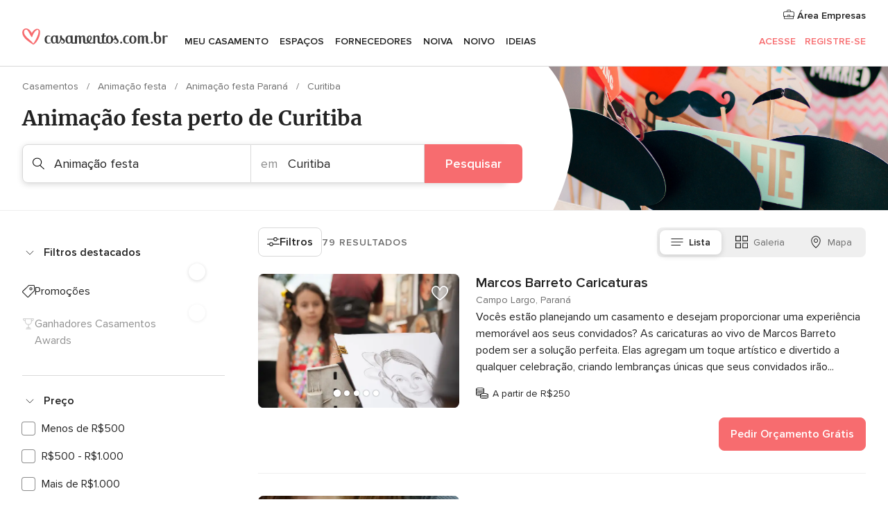

--- FILE ---
content_type: text/html; charset=UTF-8
request_url: https://www.casamentos.com.br/busc.php?id_grupo=2&id_sector=14&id_provincia=3951&id_poblacion=1137097&isNearby=0&NumPage=3
body_size: 28354
content:
<!DOCTYPE html>
<html lang="pt-BR" prefix="og: http://ogp.me/ns#">
<head>
<meta http-equiv="Content-Type" content="text/html; charset=utf-8">
<title>Os 10 melhores ARTISTAS PARA FESTAS DE CASAMENTO em Curitiba - Página 3</title>
<meta name="description" content="Guia de empresas de animação de casamentos em Curitiba: todo o tipo de animações para festas: jogos infantis, balões, totem ou cabine de fotos, mágica, atores, bailes ou danças. Página 3.">
<meta name="keywords" content="Animação festa Curitiba, Animação festa em Curitiba, Animação festa casamentos Curitiba, Animação festa casamento Curitiba">
<meta name="robots" content="NOINDEX,NOFOLLOW">
<meta name="pbdate" content="20:42:45 31/01/2026">
<link rel="alternate" href="android-app://br.com.casamentos.launcher/casamentoscombr/m.casamentos.com.br/busc.php?id_grupo=2&id_sector=14&id_provincia=3951&id_poblacion=1137097&isNearby=0&NumPage=3">
<meta name="viewport" content="width=device-width, initial-scale=1.0">
<meta name="apple-custom-itunes-app" content="app-id=606927319">
<meta name="apple-itunes-app" content="app-id=606927319, app-argument=https://app.appsflyer.com/id606927319?pid=WP-iOS-BR&c=WP-BR-LANDINGS&s=br">
<meta name="google-play-app" content="app-id=br.com.casamentos.launcher">
<link rel="shortcut icon" href="https://www.casamentos.com.br/mobile/assets/img/favicon/favicon.png">
<meta property="fb:pages" content="341038349318007" />
<meta property="fb:app_id" content="264763526957660" />
<meta property="og:type" content="website" />
<meta property="og:title" content="Encontre tudo o que precisa para o seu casamento" />
<meta property="og:description" content="Porque sabemos as expectativas para o seu casamento. E queremos ajudar a organizar e fazer que seja o momento mais feliz da sua vida. " />
<meta property="og:image" content="https://cdn1.casamentos.com.br/assets/img/directory/headings/bg_directory-hero-animacion.jpg">
<meta property="og:image:secure_url" content="https://cdn1.casamentos.com.br/assets/img/directory/headings/bg_directory-hero-animacion.jpg">
<meta property="og:image:alt" content="Encontre tudo o que precisa para o seu casamento">
<meta property="og:url" content="https://www.casamentos.com.br/busc.php?id_grupo=2&amp;id_sector=14&amp;id_provincia=3951&amp;id_poblacion=1137097&amp;isNearby=0&amp;NumPage=3" />
<meta name="twitter:card" content="summary_large_image" />
<link rel="stylesheet" href="https://www.casamentos.com.br/builds/desktop/css/symfnw-BR60-1-20260130-002-0_www_m_/WebBundleResponsiveMarketplaceListingBodas.css">
<script>
var internalTrackingService = internalTrackingService || {
triggerSubmit : function() {},
triggerAbandon : function() {},
loaded : false
};
</script>
<script type="text/javascript">
function getCookie (name) {var b = document.cookie.match('(^|;)\\s*' + name + '\\s*=\\s*([^;]+)'); return b ? unescape(b.pop()) : null}
function overrideOneTrustGeo () {
const otgeoCookie = getCookie('otgeo') || '';
const regexp = /^([A-Za-z]+)(?:,([A-Za-z]+))?$/g;
const matches = [...otgeoCookie.matchAll(regexp)][0];
if (matches) {
const countryCode = matches[1];
const stateCode = matches[2];
const geolocationResponse = {
countryCode
};
if (stateCode) {
geolocationResponse.stateCode = stateCode;
}
return {
geolocationResponse
};
}
}
var OneTrust = overrideOneTrustGeo() || undefined;
</script>
<span class="ot-sdk-show-settings" style="display: none"></span>
<script src="https://cdn.cookielaw.org/scripttemplates/otSDKStub.js" data-language="pt-BR" data-domain-script="3b107903-1552-4fe8-b07b-ad48067f309c" data-ignore-ga='true' defer></script>
<script>var isCountryCookiesActiveByDefault=true,CONSENT_ANALYTICS_GROUP="C0002",CONSENT_PERSONALIZATION_GROUP="C0003",CONSENT_TARGETED_ADVERTISING_GROUP="C0004",CONSENT_SOCIAL_MEDIA_GROUP="C0005",cookieConsentContent='',hideCookieConsentLayer= '', OptanonAlertBoxClosed='';hideCookieConsentLayer=getCookie('hideCookieConsentLayer');OptanonAlertBoxClosed=getCookie('OptanonAlertBoxClosed');if(hideCookieConsentLayer==="1"||Boolean(OptanonAlertBoxClosed)){cookieConsentContent=queryStringToJSON(getCookie('OptanonConsent')||'');}function getCookie(e){var o=document.cookie.match("(^|;)\\s*"+e+"\\s*=\\s*([^;]+)");return o?unescape(o.pop()):null}function queryStringToJSON(e){var o=e.split("&"),t={};return o.forEach(function(e){e=e.split("="),t[e[0]]=decodeURIComponent(e[1]||"")}),JSON.parse(JSON.stringify(t))}function isCookieGroupAllowed(e){var o=cookieConsentContent.groups;if("string"!=typeof o){if(!isCountryCookiesActiveByDefault && e===CONSENT_ANALYTICS_GROUP && getCookie('hideCookieConsentLayer')==="1"){return true}return isCountryCookiesActiveByDefault;}for(var t=o.split(","),n=0;n<t.length;n++)if(t[n].indexOf(e,0)>=0)return"1"===t[n].split(":")[1];return!1}function userHasAcceptedTheCookies(){var e=document.getElementsByTagName("body")[0],o=document.createEvent("HTMLEvents");cookieConsentContent=queryStringToJSON(getCookie("OptanonConsent")||""),!0===isCookieGroupAllowed(CONSENT_ANALYTICS_GROUP)&&(o.initEvent("analyticsCookiesHasBeenAccepted",!0,!1),e.dispatchEvent(o)),!0===isCookieGroupAllowed(CONSENT_PERSONALIZATION_GROUP)&&(o.initEvent("personalizationCookiesHasBeenAccepted",!0,!1),e.dispatchEvent(o)),!0===isCookieGroupAllowed(CONSENT_TARGETED_ADVERTISING_GROUP)&&(o.initEvent("targetedAdvertisingCookiesHasBeenAccepted",!0,!1),e.dispatchEvent(o)),!0===isCookieGroupAllowed(CONSENT_SOCIAL_MEDIA_GROUP)&&(o.initEvent("socialMediaAdvertisingCookiesHasBeenAccepted",!0,!1),e.dispatchEvent(o))}</script>
<script>
document.getElementsByTagName('body')[0].addEventListener('oneTrustLoaded', function () {
if (OneTrust.GetDomainData()?.ConsentModel?.Name === 'notice only') {
const cookiePolicyLinkSelector = document.querySelectorAll('.ot-sdk-show-settings')
cookiePolicyLinkSelector.forEach((selector) => {
selector.style.display = 'none'
})
}
})
</script>
<script>
function CMP() {
var body = document.getElementsByTagName('body')[0];
var event = document.createEvent('HTMLEvents');
var callbackIAB = (tcData, success) => {
if (success && (tcData.eventStatus === 'tcloaded' || tcData.eventStatus === 'useractioncomplete')) {
window.__tcfapi('removeEventListener', 2, () => {
}, callbackIAB);
if ((typeof window.Optanon !== "undefined" &&
!window.Optanon.GetDomainData().IsIABEnabled) ||
(tcData.gdprApplies &&
typeof window.Optanon !== "undefined" &&
window.Optanon.GetDomainData().IsIABEnabled &&
getCookie('OptanonAlertBoxClosed'))) {
userHasAcceptedTheCookies();
}
if (isCookieGroupAllowed(CONSENT_ANALYTICS_GROUP) !== true) {
event.initEvent('analyticsCookiesHasBeenDenied', true, false);
body.dispatchEvent(event);
}
if (isCookieGroupAllowed(CONSENT_TARGETED_ADVERTISING_GROUP) !== true) {
event.initEvent('targetedAdvertisingCookiesHasBeenDenied', true, false);
body.dispatchEvent(event);
}
if (tcData.gdprApplies && typeof window.Optanon !== "undefined" && window.Optanon.GetDomainData().IsIABEnabled) {
event.initEvent('IABTcDataReady', true, false);
body.dispatchEvent(event);
} else {
event.initEvent('nonIABCountryDataReady', true, false);
body.dispatchEvent(event);
}
}
}
var cnt = 0;
var consentSetInterval = setInterval(function () {
cnt += 1;
if (cnt === 600) {
userHasAcceptedTheCookies();
clearInterval(consentSetInterval);
}
if (typeof window.Optanon !== "undefined" && !window.Optanon.GetDomainData().IsIABEnabled) {
clearInterval(consentSetInterval);
userHasAcceptedTheCookies();
event.initEvent('oneTrustLoaded', true, false);
body.dispatchEvent(event);
event.initEvent('nonIABCountryDataReady', true, false);
body.dispatchEvent(event);
}
if (typeof window.__tcfapi !== "undefined") {
event.initEvent('oneTrustLoaded', true, false);
body.dispatchEvent(event);
clearInterval(consentSetInterval);
window.__tcfapi('addEventListener', 2, callbackIAB);
}
});
}
function OptanonWrapper() {
CMP();
}
</script>
</head><body>
<script>
var gtagScript = function() { var s = document.createElement("script"), el = document.getElementsByTagName("script")[0]; s.defer = true;
s.src = "https://www.googletagmanager.com/gtag/js?id=G-VG5HD4L7E2";
el.parentNode.insertBefore(s, el);}
window.dataLayer = window.dataLayer || [];
const analyticsGroupOpt = isCookieGroupAllowed(CONSENT_ANALYTICS_GROUP) === true;
const targetedAdsOpt = isCookieGroupAllowed(CONSENT_TARGETED_ADVERTISING_GROUP) === true;
const personalizationOpt = isCookieGroupAllowed(CONSENT_PERSONALIZATION_GROUP) === true;
window['gtag_enable_tcf_support'] = true;
document.getElementsByTagName('body')[0].addEventListener('oneTrustLoaded', function () {
gtagScript();
});
function gtag(){dataLayer.push(arguments);}
gtag('js', new Date());
gtag('consent', 'default', {
'analytics_storage': analyticsGroupOpt ? 'granted' : 'denied',
'ad_storage': targetedAdsOpt ? 'granted' : 'denied',
'ad_user_data': targetedAdsOpt ? 'granted' : 'denied',
'ad_user_personalization': targetedAdsOpt ? 'granted' : 'denied',
'functionality_storage': targetedAdsOpt ? 'granted' : 'denied',
'personalization_storage': personalizationOpt ? 'granted' : 'denied',
'security_storage': 'granted'
});
gtag('set', 'ads_data_redaction', !analyticsGroupOpt);
gtag('set', 'allow_ad_personalization_signals', analyticsGroupOpt);
gtag('set', 'allow_google_signals', analyticsGroupOpt);
gtag('set', 'allow_interest_groups', analyticsGroupOpt);
gtag('config', 'G-VG5HD4L7E2', { groups: 'analytics', 'send_page_view': false });
gtag('config', 'AW-964046969', { groups: 'adwords' });
</script>

<div id="app-apps-download-banner" class="branch-banner-placeholder branchBannerPlaceholder"></div>

<a class="layoutSkipMain" href="#layoutMain">Saltar para o conteúdo principal</a>
<header class="layoutHeader">
<span class="layoutHeader__hamburger app-header-menu-toggle">
<i class="svgIcon app-svg-async svgIcon__list-menu "   data-name="_common/list-menu" data-svg="https://cdn1.casamentos.com.br/assets/svg/optimized/_common/list-menu.svg" data-svg-lazyload="1"></i></span>
<a class="layoutHeader__logoAnchor app-analytics-event-click"
href="https://www.casamentos.com.br/">
<img src="https://www.casamentos.com.br/assets/img/logos/gen_logoHeader.svg"   alt="Casamentos"  width="228" height="25"   >
</a>
<nav class="layoutHeader__nav app-header-nav">
<ul class="layoutNavMenu app-header-list">
<li class="layoutNavMenu__header">
<i class="svgIcon app-svg-async svgIcon__close layoutNavMenu__itemClose app-header-menu-toggle"   data-name="_common/close" data-svg="https://cdn1.casamentos.com.br/assets/svg/optimized/_common/close.svg" data-svg-lazyload="1"></i>        </li>
<li class="layoutNavMenu__item app-header-menu-item-openSection layoutNavMenu__item--my_wedding ">
<a href="https://www.casamentos.com.br/organizador-casamento"
class="layoutNavMenu__anchor app-header-menu-itemAnchor app-analytics-track-event-click "
data-tracking-section="header" data-tracking-category="Navigation" data-tracking-category-authed="1"
data-tracking-dt="tools"                >
Meu casamento                </a>
<i class="svgIcon app-svg-async svgIcon__angleRightBlood layoutNavMenu__anchorArrow"   data-name="_common/angleRightBlood" data-svg="https://cdn1.casamentos.com.br/assets/svg/optimized/_common/angleRightBlood.svg" data-svg-lazyload="1"></i>
<div class="layoutNavMenuTab app-header-menu-itemDropdown">
<div class="layoutNavMenuTab__layout">
<div class="layoutNavMenuTab__header">
<i class="svgIcon app-svg-async svgIcon__angleLeftBlood layoutNavMenuTab__icon app-header-menu-item-closeSection"   data-name="_common/angleLeftBlood" data-svg="https://cdn1.casamentos.com.br/assets/svg/optimized/_common/angleLeftBlood.svg" data-svg-lazyload="1"></i>    <a class="layoutNavMenuTab__title" href="https://www.casamentos.com.br/organizador-casamento">
Meu casamento    </a>
<i class="svgIcon app-svg-async svgIcon__close layoutNavMenuTab__iconClose app-header-menu-toggle"   data-name="_common/close" data-svg="https://cdn1.casamentos.com.br/assets/svg/optimized/_common/close.svg" data-svg-lazyload="1"></i></div>
<div class="layoutNavMenuTabMyWedding">
<div class="layoutNavMenuTabMyWeddingList">
<a class="layoutNavMenuTabMyWedding__title" href="https://www.casamentos.com.br/organizador-casamento">
Meu organizador de casamento        </a>
<ul class="layoutNavMenuTabMyWeddingList__content ">
<li class="layoutNavMenuTabMyWeddingList__item layoutNavMenuTabMyWeddingList__item--viewAll">
<a href="https://www.casamentos.com.br/organizador-casamento">Ver tudo</a>
</li>
<li class="layoutNavMenuTabMyWeddingList__item "
>
<a href="https://www.casamentos.com.br/agenda-tarefas-casamento">
<i class="svgIcon app-svg-async svgIcon__checklist layoutNavMenuTabMyWeddingList__itemIcon"   data-name="tools/categories/checklist" data-svg="https://cdn1.casamentos.com.br/assets/svg/optimized/tools/categories/checklist.svg" data-svg-lazyload="1"></i>                        Agenda                    </a>
</li>
<li class="layoutNavMenuTabMyWeddingList__item "
>
<a href="https://www.casamentos.com.br/gestor-convidados-casamento">
<i class="svgIcon app-svg-async svgIcon__guests layoutNavMenuTabMyWeddingList__itemIcon"   data-name="tools/categories/guests" data-svg="https://cdn1.casamentos.com.br/assets/svg/optimized/tools/categories/guests.svg" data-svg-lazyload="1"></i>                        Convidados                    </a>
</li>
<li class="layoutNavMenuTabMyWeddingList__item "
>
<a href="https://www.casamentos.com.br/organizador-mesas-casamento">
<i class="svgIcon app-svg-async svgIcon__tables layoutNavMenuTabMyWeddingList__itemIcon"   data-name="tools/categories/tables" data-svg="https://cdn1.casamentos.com.br/assets/svg/optimized/tools/categories/tables.svg" data-svg-lazyload="1"></i>                        Mesas                    </a>
</li>
<li class="layoutNavMenuTabMyWeddingList__item "
>
<a href="https://www.casamentos.com.br/orcamento-casamento">
<i class="svgIcon app-svg-async svgIcon__budget layoutNavMenuTabMyWeddingList__itemIcon"   data-name="tools/categories/budget" data-svg="https://cdn1.casamentos.com.br/assets/svg/optimized/tools/categories/budget.svg" data-svg-lazyload="1"></i>                        Orçamentador                    </a>
</li>
<li class="layoutNavMenuTabMyWeddingList__item "
>
<a href="https://www.casamentos.com.br/meus-fornecedores-casamento">
<i class="svgIcon app-svg-async svgIcon__vendors layoutNavMenuTabMyWeddingList__itemIcon"   data-name="tools/categories/vendors" data-svg="https://cdn1.casamentos.com.br/assets/svg/optimized/tools/categories/vendors.svg" data-svg-lazyload="1"></i>                        Fornecedores                    </a>
</li>
<li class="layoutNavMenuTabMyWeddingList__item "
>
<a href="https://www.casamentos.com.br/website/index.php?actionReferrer=8">
<i class="svgIcon app-svg-async svgIcon__website layoutNavMenuTabMyWeddingList__itemIcon"   data-name="tools/categories/website" data-svg="https://cdn1.casamentos.com.br/assets/svg/optimized/tools/categories/website.svg" data-svg-lazyload="1"></i>                        Site de Casamento                    </a>
</li>
</ul>
</div>
<div class="layoutNavMenuTabMyWeddingBanners">
<div class="layoutNavMenuBannerBox app-header-menu-banner app-link "
data-href="https://www.casamentos.com.br/app-casamentos"
>
<div class="layoutNavMenuBannerBox__content">
<p class="layoutNavMenuBannerBox__title">Faça download do aplicativo</p>
<span class="layoutNavMenuBannerBox__subtitle">Organize o seu casamento onde e quando quiser</span>
</div>
<img data-src="https://www.casamentos.com.br/assets/img/logos/square-icon.svg"  class="lazyload layoutNavMenuBannerBox__icon" alt="Ícone do app"  width="60" height="60"  >
</div>
<div class="layoutNavMenuBannerBox app-header-menu-banner app-link "
data-href="https://www.casamentos.com.br/album-casamento-wedshoots"
>
<div class="layoutNavMenuBannerBox__content">
<a class="layoutNavMenuBannerBox__title" href="https://www.casamentos.com.br/album-casamento-wedshoots">Wedshoots</a>
<span class="layoutNavMenuBannerBox__subtitle">Todas as fotos de seus convidados em um álbum</span>
</div>
<img data-src="https://www.casamentos.com.br/assets/img/wedshoots/ico_wedshoots.svg"  class="lazyload layoutNavMenuBannerBox__icon" alt="Ícone do Wedshoots"  width="60" height="60"  >
</div>
</div>
</div>    </div>
</div>
</li>
<li class="layoutNavMenu__item app-header-menu-item-openSection layoutNavMenu__item--venues ">
<a href="https://www.casamentos.com.br/espaco-casamento"
class="layoutNavMenu__anchor app-header-menu-itemAnchor app-analytics-track-event-click "
data-tracking-section="header" data-tracking-category="Navigation" data-tracking-category-authed="1"
data-tracking-dt="venues"                >
Espaços                </a>
<i class="svgIcon app-svg-async svgIcon__angleRightBlood layoutNavMenu__anchorArrow"   data-name="_common/angleRightBlood" data-svg="https://cdn1.casamentos.com.br/assets/svg/optimized/_common/angleRightBlood.svg" data-svg-lazyload="1"></i>
<div class="layoutNavMenuTab app-header-menu-itemDropdown">
<div class="layoutNavMenuTab__layout">
<div class="layoutNavMenuTab__header">
<i class="svgIcon app-svg-async svgIcon__angleLeftBlood layoutNavMenuTab__icon app-header-menu-item-closeSection"   data-name="_common/angleLeftBlood" data-svg="https://cdn1.casamentos.com.br/assets/svg/optimized/_common/angleLeftBlood.svg" data-svg-lazyload="1"></i>    <a class="layoutNavMenuTab__title" href="https://www.casamentos.com.br/espaco-casamento">
Espaços    </a>
<i class="svgIcon app-svg-async svgIcon__close layoutNavMenuTab__iconClose app-header-menu-toggle"   data-name="_common/close" data-svg="https://cdn1.casamentos.com.br/assets/svg/optimized/_common/close.svg" data-svg-lazyload="1"></i></div>
<div class="layoutNavMenuTabVenues">
<div class="layoutNavMenuTabVenues__categories">
<div class="layoutNavMenuTabVenuesList">
<a class="layoutNavMenuTabVenues__title"
href="https://www.casamentos.com.br/espaco-casamento">
Espaço casamento            </a>
<ul class="layoutNavMenuTabVenuesList__content">
<li class="layoutNavMenuTabVenuesList__item layoutNavMenuTabVenuesList__item--viewAll">
<a href="https://www.casamentos.com.br/espaco-casamento">Ver tudo</a>
</li>
<li class="layoutNavMenuTabVenuesList__item">
<a href="https://www.casamentos.com.br/fazenda-casamento">
Fazenda casamento                        </a>
</li>
<li class="layoutNavMenuTabVenuesList__item">
<a href="https://www.casamentos.com.br/chacara-casamento">
Chácara casamento                        </a>
</li>
<li class="layoutNavMenuTabVenuesList__item">
<a href="https://www.casamentos.com.br/hotel-casamento">
Hotel casamento                        </a>
</li>
<li class="layoutNavMenuTabVenuesList__item">
<a href="https://www.casamentos.com.br/restaurante-casamento">
Restaurante casamento                        </a>
</li>
<li class="layoutNavMenuTabVenuesList__item">
<a href="https://www.casamentos.com.br/salao-casamento">
Salão casamento                        </a>
</li>
<li class="layoutNavMenuTabVenuesList__item">
<a href="https://www.casamentos.com.br/sitio-casamento">
Sítio casamento                        </a>
</li>
<li class="layoutNavMenuTabVenuesList__item">
<a href="https://www.casamentos.com.br/casa-para-casamento">
Casa para casamento                        </a>
</li>
<li class="layoutNavMenuTabVenuesList__item">
<a href="https://www.casamentos.com.br/casamentos-na-praia">
Casamentos na praia                        </a>
</li>
<li class="layoutNavMenuTabVenuesList__item">
<a href="https://www.casamentos.com.br/espacos-exclusivos">
Espaços exclusivos                        </a>
</li>
<li class="layoutNavMenuTabVenuesList__item layoutNavMenuTabVenuesList__item--highlight">
<a href="https://www.casamentos.com.br/promocoes/espaco-casamento">
Promoções                        </a>
</li>
</ul>
</div>
</div>
<div class="layoutNavMenuTabVenuesBanners">
<div class="layoutNavMenuBannerBox app-header-menu-banner app-link app-analytics-track-event-click"
data-href="https://www.casamentos.com.br/destination-wedding"
data-tracking-section=header_venues                      data-tracking-category=Navigation                      data-tracking-dt=destination_weddings         >
<div class="layoutNavMenuBannerBox__content">
<p class="layoutNavMenuBannerBox__title">Destination Weddings</p>
<span class="layoutNavMenuBannerBox__subtitle">Seu casamento em um lugar paradisíaco.</span>
</div>
<img class="svgIcon svgIcon__plane_destination layoutNavMenuBannerBox__icon lazyload" data-src="https://cdn1.casamentos.com.br/assets/svg/original/illustration/plane_destination.svg"  alt="illustration plane destination" width="56" height="56" >    </div>
</div>
</div>
</div>
</div>
</li>
<li class="layoutNavMenu__item app-header-menu-item-openSection layoutNavMenu__item--vendors ">
<a href="https://www.casamentos.com.br/fornecedores"
class="layoutNavMenu__anchor app-header-menu-itemAnchor app-analytics-track-event-click "
data-tracking-section="header" data-tracking-category="Navigation" data-tracking-category-authed="1"
data-tracking-dt="vendors"                >
Fornecedores                </a>
<i class="svgIcon app-svg-async svgIcon__angleRightBlood layoutNavMenu__anchorArrow"   data-name="_common/angleRightBlood" data-svg="https://cdn1.casamentos.com.br/assets/svg/optimized/_common/angleRightBlood.svg" data-svg-lazyload="1"></i>
<div class="layoutNavMenuTab app-header-menu-itemDropdown">
<div class="layoutNavMenuTab__layout">
<div class="layoutNavMenuTab__header">
<i class="svgIcon app-svg-async svgIcon__angleLeftBlood layoutNavMenuTab__icon app-header-menu-item-closeSection"   data-name="_common/angleLeftBlood" data-svg="https://cdn1.casamentos.com.br/assets/svg/optimized/_common/angleLeftBlood.svg" data-svg-lazyload="1"></i>    <a class="layoutNavMenuTab__title" href="https://www.casamentos.com.br/fornecedores">
Fornecedores    </a>
<i class="svgIcon app-svg-async svgIcon__close layoutNavMenuTab__iconClose app-header-menu-toggle"   data-name="_common/close" data-svg="https://cdn1.casamentos.com.br/assets/svg/optimized/_common/close.svg" data-svg-lazyload="1"></i></div>
<div class="layoutNavMenuTabVendors">
<div class="layoutNavMenuTabVendors__content">
<div class="layoutNavMenuTabVendorsList">
<a class="layoutNavMenuTabVendors__title" href="https://www.casamentos.com.br/fornecedores">
Comece a contratar seus fornecedores            </a>
<ul class="layoutNavMenuTabVendorsList__content">
<li class="layoutNavMenuTabVendorsList__item layoutNavMenuTabVendorsList__item--viewAll">
<a href="https://www.casamentos.com.br/fornecedores">Ver tudo</a>
</li>
<li class="layoutNavMenuTabVendorsList__item">
<i class="svgIcon app-svg-async svgIcon__categPhoto layoutNavMenuTabVendorsList__itemIcon"   data-name="vendors/categories/categPhoto" data-svg="https://cdn1.casamentos.com.br/assets/svg/optimized/vendors/categories/categPhoto.svg" data-svg-lazyload="1"></i>                        <a href="https://www.casamentos.com.br/fotografo-casamento">
Fotógrafo casamento                        </a>
</li>
<li class="layoutNavMenuTabVendorsList__item">
<i class="svgIcon app-svg-async svgIcon__categVideo layoutNavMenuTabVendorsList__itemIcon"   data-name="vendors/categories/categVideo" data-svg="https://cdn1.casamentos.com.br/assets/svg/optimized/vendors/categories/categVideo.svg" data-svg-lazyload="1"></i>                        <a href="https://www.casamentos.com.br/filmagem-casamento">
Filmagem casamento                        </a>
</li>
<li class="layoutNavMenuTabVendorsList__item">
<i class="svgIcon app-svg-async svgIcon__categMusic layoutNavMenuTabVendorsList__itemIcon"   data-name="vendors/categories/categMusic" data-svg="https://cdn1.casamentos.com.br/assets/svg/optimized/vendors/categories/categMusic.svg" data-svg-lazyload="1"></i>                        <a href="https://www.casamentos.com.br/musica-de-casamento">
Música de casamento                        </a>
</li>
<li class="layoutNavMenuTabVendorsList__item">
<i class="svgIcon app-svg-async svgIcon__categCatering layoutNavMenuTabVendorsList__itemIcon"   data-name="vendors/categories/categCatering" data-svg="https://cdn1.casamentos.com.br/assets/svg/optimized/vendors/categories/categCatering.svg" data-svg-lazyload="1"></i>                        <a href="https://www.casamentos.com.br/buffet-casamento">
Buffet e Gastronomia                        </a>
</li>
<li class="layoutNavMenuTabVendorsList__item">
<i class="svgIcon app-svg-async svgIcon__categRental layoutNavMenuTabVendorsList__itemIcon"   data-name="vendors/categories/categRental" data-svg="https://cdn1.casamentos.com.br/assets/svg/optimized/vendors/categories/categRental.svg" data-svg-lazyload="1"></i>                        <a href="https://www.casamentos.com.br/carros-casamento">
Carros casamento                        </a>
</li>
<li class="layoutNavMenuTabVendorsList__item">
<i class="svgIcon app-svg-async svgIcon__categInvite layoutNavMenuTabVendorsList__itemIcon"   data-name="vendors/categories/categInvite" data-svg="https://cdn1.casamentos.com.br/assets/svg/optimized/vendors/categories/categInvite.svg" data-svg-lazyload="1"></i>                        <a href="https://www.casamentos.com.br/convites-de-casamento">
Convites de casamento                        </a>
</li>
<li class="layoutNavMenuTabVendorsList__item">
<i class="svgIcon app-svg-async svgIcon__categGift layoutNavMenuTabVendorsList__itemIcon"   data-name="vendors/categories/categGift" data-svg="https://cdn1.casamentos.com.br/assets/svg/optimized/vendors/categories/categGift.svg" data-svg-lazyload="1"></i>                        <a href="https://www.casamentos.com.br/lembrancas-de-casamento">
Lembranças de casamento                        </a>
</li>
<li class="layoutNavMenuTabVendorsList__item">
<i class="svgIcon app-svg-async svgIcon__categFlower layoutNavMenuTabVendorsList__itemIcon"   data-name="vendors/categories/categFlower" data-svg="https://cdn1.casamentos.com.br/assets/svg/optimized/vendors/categories/categFlower.svg" data-svg-lazyload="1"></i>                        <a href="https://www.casamentos.com.br/florista-casamento">
Florista casamento                        </a>
</li>
<li class="layoutNavMenuTabVendorsList__item">
<i class="svgIcon app-svg-async svgIcon__categPlanner layoutNavMenuTabVendorsList__itemIcon"   data-name="vendors/categories/categPlanner" data-svg="https://cdn1.casamentos.com.br/assets/svg/optimized/vendors/categories/categPlanner.svg" data-svg-lazyload="1"></i>                        <a href="https://www.casamentos.com.br/cerimonialista">
Cerimonialista                        </a>
</li>
</ul>
</div>
<div class="layoutNavMenuTabVendorsListOthers">
<p class="layoutNavMenuTabVendorsListOthers__subtitle">Outras categorias</p>
<ul class="layoutNavMenuTabVendorsListOthers__container">
<li class="layoutNavMenuTabVendorsListOthers__item">
<a href="https://www.casamentos.com.br/decoracao-casamento">
Decoração casamento                        </a>
</li>
<li class="layoutNavMenuTabVendorsListOthers__item">
<a href="https://www.casamentos.com.br/tendas-casamentos">
Tendas casamentos                        </a>
</li>
<li class="layoutNavMenuTabVendorsListOthers__item">
<a href="https://www.casamentos.com.br/animacao-festa">
Animação festa                        </a>
</li>
<li class="layoutNavMenuTabVendorsListOthers__item">
<a href="https://www.casamentos.com.br/lista-de-casamento">
Lista de casamento                        </a>
</li>
<li class="layoutNavMenuTabVendorsListOthers__item">
<a href="https://www.casamentos.com.br/lua-de-mel">
Lua de mel                        </a>
</li>
<li class="layoutNavMenuTabVendorsListOthers__item">
<a href="https://www.casamentos.com.br/bolo-casamento">
Bolo casamento                        </a>
</li>
<li class="layoutNavMenuTabVendorsListOthers__item">
<a href="https://www.casamentos.com.br/doces-casamento">
Doces casamento                        </a>
</li>
<li class="layoutNavMenuTabVendorsListOthers__item">
<a href="https://www.casamentos.com.br/bebidas-casamento">
Bebidas casamento                        </a>
</li>
<li class="layoutNavMenuTabVendorsListOthers__item">
<a href="https://www.casamentos.com.br/celebrante">
Celebrante                        </a>
</li>
<li class="layoutNavMenuTabVendorsListOthers__item">
<a href="https://www.casamentos.com.br/cabine-de-fotos">
Cabine de fotos                        </a>
</li>
<li class="layoutNavMenuTabVendorsListOthers__deals">
<a href="https://www.casamentos.com.br/promocoes/fornecedores">
Promoções                        </a>
</li>
</ul>
</div>
</div>
<div class="layoutNavMenuTabVendorsBanners">
<div class="layoutNavMenuBannerBox app-header-menu-banner app-link app-analytics-track-event-click"
data-href="https://www.casamentos.com.br/destination-wedding"
data-tracking-section=header_vendors                      data-tracking-category=Navigation                      data-tracking-dt=destination_weddings         >
<div class="layoutNavMenuBannerBox__content">
<p class="layoutNavMenuBannerBox__title">Destination Weddings</p>
<span class="layoutNavMenuBannerBox__subtitle">Seu casamento em um lugar paradisíaco.</span>
</div>
<img class="svgIcon svgIcon__plane_destination layoutNavMenuBannerBox__icon lazyload" data-src="https://cdn1.casamentos.com.br/assets/svg/original/illustration/plane_destination.svg"  alt="illustration plane destination" width="56" height="56" >    </div>
</div>
<div class="layoutNavMenuTabVendorsOtherTabs">
<div class="layoutNavMenuTabVendorsBride">
<p class="layoutNavMenuTabVendorsOtherTabs__subtitle">Noiva</p>
<ul class="layoutNavMenuTabVendorsOtherTabsList">
<li class="layoutNavMenuTabVendorsOtherTabsList__item">
<a href="https://www.casamentos.com.br/atelier-noiva">
Atelier noiva                                </a>
</li>
<li class="layoutNavMenuTabVendorsOtherTabsList__item">
<a href="https://www.casamentos.com.br/lojas-de-noiva">
Lojas de noiva                                </a>
</li>
<li class="layoutNavMenuTabVendorsOtherTabsList__item">
<a href="https://www.casamentos.com.br/acessorios-noivas">
Acessórios noivas                                </a>
</li>
<li class="layoutNavMenuTabVendorsOtherTabsList__item">
<a href="https://www.casamentos.com.br/alianca-casamento">
Aliança casamento                                </a>
</li>
<li class="layoutNavMenuTabVendorsOtherTabsList__item">
<a href="https://www.casamentos.com.br/beleza-noivas">
Beleza noivas                                </a>
</li>
<li class="layoutNavMenuTabVendorsOtherTabsList__item">
<a href="https://www.casamentos.com.br/roupas-para-festa">
Roupas para festa                                </a>
</li>
<li class="layoutNavMenuTabVendorsOtherTabsList__item">
<a href="https://www.casamentos.com.br/trajes-madrinha">
Trajes madrinha                                </a>
</li>
<li class="layoutNavMenuTabVendorsOtherTabsList__item layoutNavMenuTabVendorsOtherTabsList__item--deals">
<a href="https://www.casamentos.com.br/promocoes/noiva">
Promoções                            </a>
</li>
</ul>
</div>
<div class="layoutNavMenuTabVendorsGrooms">
<p class="layoutNavMenuTabVendorsOtherTabs__subtitle">Noivo</p>
<ul class="layoutNavMenuTabVendorsOtherTabsList">
<li class="layoutNavMenuTabVendorsOtherTabsList__item">
<a href="https://www.casamentos.com.br/roupa-noivo">
Roupa noivo                                </a>
</li>
<li class="layoutNavMenuTabVendorsOtherTabsList__item">
<a href="https://www.casamentos.com.br/aluguel-roupa-noivo">
Aluguel roupa noivo                                </a>
</li>
<li class="layoutNavMenuTabVendorsOtherTabsList__item">
<a href="https://www.casamentos.com.br/cuidado-masculino">
Cuidado masculino                                </a>
</li>
<li class="layoutNavMenuTabVendorsOtherTabsList__item layoutNavMenuTabVendorsOtherTabsList__item--deals">
<a href="https://www.casamentos.com.br/promocoes/noivo">
Promoções                            </a>
</li>
</ul>
</div>
</div>
</div>    </div>
</div>
</li>
<li class="layoutNavMenu__item app-header-menu-item-openSection layoutNavMenu__item--brides ">
<a href="https://www.casamentos.com.br/noiva"
class="layoutNavMenu__anchor app-header-menu-itemAnchor app-analytics-track-event-click "
data-tracking-section="header" data-tracking-category="Navigation" data-tracking-category-authed="1"
>
Noiva                </a>
<i class="svgIcon app-svg-async svgIcon__angleRightBlood layoutNavMenu__anchorArrow"   data-name="_common/angleRightBlood" data-svg="https://cdn1.casamentos.com.br/assets/svg/optimized/_common/angleRightBlood.svg" data-svg-lazyload="1"></i>
<div class="layoutNavMenuTab app-header-menu-itemDropdown">
<div class="layoutNavMenuTab__layout">
<div class="layoutNavMenuTab__header">
<i class="svgIcon app-svg-async svgIcon__angleLeftBlood layoutNavMenuTab__icon app-header-menu-item-closeSection"   data-name="_common/angleLeftBlood" data-svg="https://cdn1.casamentos.com.br/assets/svg/optimized/_common/angleLeftBlood.svg" data-svg-lazyload="1"></i>    <a class="layoutNavMenuTab__title" href="https://www.casamentos.com.br/noiva">
Noivas    </a>
<i class="svgIcon app-svg-async svgIcon__close layoutNavMenuTab__iconClose app-header-menu-toggle"   data-name="_common/close" data-svg="https://cdn1.casamentos.com.br/assets/svg/optimized/_common/close.svg" data-svg-lazyload="1"></i></div>
<div class="layoutNavMenuTabBridesGrooms">
<div class="layoutNavMenuTabBridesGroomsList">
<a class="layoutNavMenuTabBridesGrooms__title" href="https://www.casamentos.com.br/noiva">
Noivas        </a>
<ul class="layoutNavMenuTabBridesGroomsList__content">
<li class="layoutNavMenuTabBridesGroomsList__item layoutNavMenuTabBridesGroomsList__item--viewAll">
<a href="https://www.casamentos.com.br/noiva">Ver tudo</a>
</li>
<li class="layoutNavMenuTabBridesGroomsList__item">
<a href="https://www.casamentos.com.br/atelier-noiva">
Atelier noiva                    </a>
</li>
<li class="layoutNavMenuTabBridesGroomsList__item">
<a href="https://www.casamentos.com.br/lojas-de-noiva">
Lojas de noiva                    </a>
</li>
<li class="layoutNavMenuTabBridesGroomsList__item">
<a href="https://www.casamentos.com.br/acessorios-noivas">
Acessórios noivas                    </a>
</li>
<li class="layoutNavMenuTabBridesGroomsList__item">
<a href="https://www.casamentos.com.br/alianca-casamento">
Aliança casamento                    </a>
</li>
<li class="layoutNavMenuTabBridesGroomsList__item">
<a href="https://www.casamentos.com.br/beleza-noivas">
Beleza noivas                    </a>
</li>
<li class="layoutNavMenuTabBridesGroomsList__item">
<a href="https://www.casamentos.com.br/roupas-para-festa">
Roupas para festa                    </a>
</li>
<li class="layoutNavMenuTabBridesGroomsList__item">
<a href="https://www.casamentos.com.br/trajes-madrinha">
Trajes madrinha                    </a>
</li>
<li class="layoutNavMenuTabBridesGroomsList__item layoutNavMenuTabBridesGroomsList__item--highlight">
<a href="https://www.casamentos.com.br/promocoes/noiva">
Promoções                </a>
</li>
</ul>
</div>
</div>    </div>
</div>
</li>
<li class="layoutNavMenu__item app-header-menu-item-openSection layoutNavMenu__item--grooms ">
<a href="https://www.casamentos.com.br/noivo"
class="layoutNavMenu__anchor app-header-menu-itemAnchor app-analytics-track-event-click "
data-tracking-section="header" data-tracking-category="Navigation" data-tracking-category-authed="1"
>
Noivo                </a>
<i class="svgIcon app-svg-async svgIcon__angleRightBlood layoutNavMenu__anchorArrow"   data-name="_common/angleRightBlood" data-svg="https://cdn1.casamentos.com.br/assets/svg/optimized/_common/angleRightBlood.svg" data-svg-lazyload="1"></i>
<div class="layoutNavMenuTab app-header-menu-itemDropdown">
<div class="layoutNavMenuTab__layout">
<div class="layoutNavMenuTab__header">
<i class="svgIcon app-svg-async svgIcon__angleLeftBlood layoutNavMenuTab__icon app-header-menu-item-closeSection"   data-name="_common/angleLeftBlood" data-svg="https://cdn1.casamentos.com.br/assets/svg/optimized/_common/angleLeftBlood.svg" data-svg-lazyload="1"></i>    <a class="layoutNavMenuTab__title" href="https://www.casamentos.com.br/noivo">
Casais    </a>
<i class="svgIcon app-svg-async svgIcon__close layoutNavMenuTab__iconClose app-header-menu-toggle"   data-name="_common/close" data-svg="https://cdn1.casamentos.com.br/assets/svg/optimized/_common/close.svg" data-svg-lazyload="1"></i></div>
<div class="layoutNavMenuTabBridesGrooms">
<div class="layoutNavMenuTabBridesGroomsList">
<a class="layoutNavMenuTabBridesGrooms__title" href="https://www.casamentos.com.br/noivo">
Casais        </a>
<ul class="layoutNavMenuTabBridesGroomsList__content">
<li class="layoutNavMenuTabBridesGroomsList__item layoutNavMenuTabBridesGroomsList__item--viewAll">
<a href="https://www.casamentos.com.br/noivo">Ver tudo</a>
</li>
<li class="layoutNavMenuTabBridesGroomsList__item">
<a href="https://www.casamentos.com.br/roupa-noivo">
Roupa noivo                    </a>
</li>
<li class="layoutNavMenuTabBridesGroomsList__item">
<a href="https://www.casamentos.com.br/aluguel-roupa-noivo">
Aluguel roupa noivo                    </a>
</li>
<li class="layoutNavMenuTabBridesGroomsList__item">
<a href="https://www.casamentos.com.br/cuidado-masculino">
Cuidado masculino                    </a>
</li>
<li class="layoutNavMenuTabBridesGroomsList__item layoutNavMenuTabBridesGroomsList__item--highlight">
<a href="https://www.casamentos.com.br/promocoes/noivo">
Promoções                </a>
</li>
</ul>
</div>
</div>    </div>
</div>
</li>
<li class="layoutNavMenu__item app-header-menu-item-openSection layoutNavMenu__item--articles ">
<a href="https://www.casamentos.com.br/artigos"
class="layoutNavMenu__anchor app-header-menu-itemAnchor app-analytics-track-event-click "
data-tracking-section="header" data-tracking-category="Navigation" data-tracking-category-authed="1"
data-tracking-dt="ideas"                >
Ideias                </a>
<i class="svgIcon app-svg-async svgIcon__angleRightBlood layoutNavMenu__anchorArrow"   data-name="_common/angleRightBlood" data-svg="https://cdn1.casamentos.com.br/assets/svg/optimized/_common/angleRightBlood.svg" data-svg-lazyload="1"></i>
<div class="layoutNavMenuTab app-header-menu-itemDropdown">
<div class="layoutNavMenuTab__layout">
<div class="layoutNavMenuTab__header">
<i class="svgIcon app-svg-async svgIcon__angleLeftBlood layoutNavMenuTab__icon app-header-menu-item-closeSection"   data-name="_common/angleLeftBlood" data-svg="https://cdn1.casamentos.com.br/assets/svg/optimized/_common/angleLeftBlood.svg" data-svg-lazyload="1"></i>    <a class="layoutNavMenuTab__title" href="https://www.casamentos.com.br/artigos">
Ideias de casamento    </a>
<i class="svgIcon app-svg-async svgIcon__close layoutNavMenuTab__iconClose app-header-menu-toggle"   data-name="_common/close" data-svg="https://cdn1.casamentos.com.br/assets/svg/optimized/_common/close.svg" data-svg-lazyload="1"></i></div>
<div class="layoutNavMenuTabArticles">
<div class="layoutNavMenuTabArticlesList">
<a class="layoutNavMenuTabArticles__title" href="https://www.casamentos.com.br/artigos">
Toda a inspiração e conselhos para seu casamento        </a>
<ul class="layoutNavMenuTabArticlesList__content">
<li class="layoutNavMenuTabArticlesList__item layoutNavMenuTabArticlesList__item--viewAll">
<a href="https://www.casamentos.com.br/artigos">Ver tudo</a>
</li>
<li class="layoutNavMenuTabArticlesList__item">
<a href="https://www.casamentos.com.br/artigos/antes-do-casamento--t1">
Antes do casamento                    </a>
</li>
<li class="layoutNavMenuTabArticlesList__item">
<a href="https://www.casamentos.com.br/artigos/a-cerimonia-do-casamento--t2">
A cerimônia do casamento                    </a>
</li>
<li class="layoutNavMenuTabArticlesList__item">
<a href="https://www.casamentos.com.br/artigos/a-recepcao--t3">
A recepção                    </a>
</li>
<li class="layoutNavMenuTabArticlesList__item">
<a href="https://www.casamentos.com.br/artigos/os-servicos-para-seu-casamento--t4">
Os serviços para seu casamento                    </a>
</li>
<li class="layoutNavMenuTabArticlesList__item">
<a href="https://www.casamentos.com.br/artigos/moda-nupcial--t5">
Moda nupcial                    </a>
</li>
<li class="layoutNavMenuTabArticlesList__item">
<a href="https://www.casamentos.com.br/artigos/beleza-e-saude--t6">
Beleza e saúde                    </a>
</li>
<li class="layoutNavMenuTabArticlesList__item">
<a href="https://www.casamentos.com.br/artigos/lua-de-mel--t7">
Lua de mel                    </a>
</li>
<li class="layoutNavMenuTabArticlesList__item">
<a href="https://www.casamentos.com.br/artigos/depois-do-casamento--t8">
Depois do casamento                    </a>
</li>
<li class="layoutNavMenuTabArticlesList__item">
<a href="https://www.casamentos.com.br/artigos/faca-voce-mesm@--t60">
Faça você mesm@                    </a>
</li>
<li class="layoutNavMenuTabArticlesList__item">
<a href="https://www.casamentos.com.br/artigos/cronicas-de-casamento--t61">
Crônicas de casamento                    </a>
</li>
</ul>
</div>
<div class="layoutNavMenuTabArticlesBanners">
<div class="layoutNavMenuTabArticlesBannersItem app-header-menu-banner app-link"
data-href="https://www.casamentos.com.br/cronicas-casamento">
<figure class="layoutNavMenuTabArticlesBannersItem__figure">
<img data-src="https://www.casamentos.com.br/assets/img/components/header/tabs/realweddings_banner.jpg" data-srcset="https://www.casamentos.com.br/assets/img/components/header/tabs/realweddings_banner@2x.jpg 2x" class="lazyload layoutNavMenuTabArticlesBannersItem__image" alt="Casamentos reais"  width="304" height="90"  >
<figcaption class="layoutNavMenuTabArticlesBannersItem__content">
<a href="https://www.casamentos.com.br/cronicas-casamento"
title="Casamentos reais"
class="layoutNavMenuTabArticlesBannersItem__title">Casamentos reais</a>
<p class="layoutNavMenuTabArticlesBannersItem__description">
Cada casamento é um mundo e atrás de cada um há sempre uma linda história.            </p>
</figcaption>
</figure>
</div>
<div class="layoutNavMenuTabArticlesBannersItem app-header-menu-banner app-link"
data-href="https://www.casamentos.com.br/lua-mel">
<figure class="layoutNavMenuTabArticlesBannersItem__figure">
<img data-src="https://www.casamentos.com.br/assets/img/components/header/tabs/honeymoons_banner.jpg" data-srcset="https://www.casamentos.com.br/assets/img/components/header/tabs/honeymoons_banner@2x.jpg 2x" class="lazyload layoutNavMenuTabArticlesBannersItem__image" alt="Lua de Mel"  width="304" height="90"  >
<figcaption class="layoutNavMenuTabArticlesBannersItem__content">
<a href="https://www.casamentos.com.br/lua-mel"
title="Lua de Mel"
class="layoutNavMenuTabArticlesBannersItem__title">Lua de Mel</a>
<p class="layoutNavMenuTabArticlesBannersItem__description">
Encontre o destino de sonhos para a sua Lua de Mel.            </p>
</figcaption>
</figure>
</div>
</div>
</div>    </div>
</div>
</li>
<li class="layoutNavMenu__item app-header-menu-item-openSection layoutNavMenu__item--community ">
<a href="https://comunidade.casamentos.com.br/"
class="layoutNavMenu__anchor app-header-menu-itemAnchor app-analytics-track-event-click "
data-tracking-section="header" data-tracking-category="Navigation" data-tracking-category-authed="1"
data-tracking-dt="community"                >
Comunidade                </a>
<i class="svgIcon app-svg-async svgIcon__angleRightBlood layoutNavMenu__anchorArrow"   data-name="_common/angleRightBlood" data-svg="https://cdn1.casamentos.com.br/assets/svg/optimized/_common/angleRightBlood.svg" data-svg-lazyload="1"></i>
<div class="layoutNavMenuTab app-header-menu-itemDropdown">
<div class="layoutNavMenuTab__layout">
<div class="layoutNavMenuTab__header">
<i class="svgIcon app-svg-async svgIcon__angleLeftBlood layoutNavMenuTab__icon app-header-menu-item-closeSection"   data-name="_common/angleLeftBlood" data-svg="https://cdn1.casamentos.com.br/assets/svg/optimized/_common/angleLeftBlood.svg" data-svg-lazyload="1"></i>    <a class="layoutNavMenuTab__title" href="https://comunidade.casamentos.com.br/">
Comunidade    </a>
<i class="svgIcon app-svg-async svgIcon__close layoutNavMenuTab__iconClose app-header-menu-toggle"   data-name="_common/close" data-svg="https://cdn1.casamentos.com.br/assets/svg/optimized/_common/close.svg" data-svg-lazyload="1"></i></div>
<div class="layoutNavMenuTabCommunity">
<div class="layoutNavMenuTabCommunityList">
<a class="layoutNavMenuTabCommunity__title" href="https://comunidade.casamentos.com.br/">
Grupos por temática        </a>
<ul class="layoutNavMenuTabCommunityList__content">
<li class="layoutNavMenuTabCommunityList__item layoutNavMenuTabCommunityList__item--viewAll">
<a href="https://comunidade.casamentos.com.br/">Ver tudo</a>
</li>
<li class="layoutNavMenuTabCommunityList__item">
<a href="https://comunidade.casamentos.com.br/comunidade/forum-antes-do-casamento">
Fórum Antes do casamento                    </a>
</li>
<li class="layoutNavMenuTabCommunityList__item">
<a href="https://comunidade.casamentos.com.br/comunidade/forum-organizar-um-casamento">
Fórum Organizar um casamento                    </a>
</li>
<li class="layoutNavMenuTabCommunityList__item">
<a href="https://comunidade.casamentos.com.br/comunidade/forum-casamentos-com-br">
Fórum Casamentos.com.br                    </a>
</li>
<li class="layoutNavMenuTabCommunityList__item">
<a href="https://comunidade.casamentos.com.br/comunidade/forum-festa">
Fórum Festa                    </a>
</li>
<li class="layoutNavMenuTabCommunityList__item">
<a href="https://comunidade.casamentos.com.br/comunidade/forum-moda-nupcial">
Fórum Moda nupcial                    </a>
</li>
<li class="layoutNavMenuTabCommunityList__item">
<a href="https://comunidade.casamentos.com.br/comunidade/forum-manualidades-para-casamentos">
Fórum DIY                    </a>
</li>
<li class="layoutNavMenuTabCommunityList__item">
<a href="https://comunidade.casamentos.com.br/comunidade/forum-beleza">
Fórum Beleza                    </a>
</li>
<li class="layoutNavMenuTabCommunityList__item">
<a href="https://comunidade.casamentos.com.br/comunidade/forum-cerimonial-nupcial">
Fórum Cerimônia Nupcial                    </a>
</li>
<li class="layoutNavMenuTabCommunityList__item">
<a href="https://comunidade.casamentos.com.br/comunidade/forum-lua-de-mel">
Fórum Lua de mel                    </a>
</li>
<li class="layoutNavMenuTabCommunityList__item">
<a href="https://comunidade.casamentos.com.br/comunidade/forum-vivendo-juntos">
Fórum Vida de casal                    </a>
</li>
<li class="layoutNavMenuTabCommunityList__item">
<a href="https://comunidade.casamentos.com.br/comunidade/forum-recem-casados">
Fórum Recém-casad@s                    </a>
</li>
<li class="layoutNavMenuTabCommunityList__item">
<a href="https://comunidade.casamentos.com.br/comunidade/forum-casamentos-famosos">
Fórum Casamentos Famosos                    </a>
</li>
<li class="layoutNavMenuTabCommunityList__item">
<a href="https://comunidade.casamentos.com.br/comunidade/forum-futuras-mamas">
Fórum Futuras Mamães                    </a>
</li>
<li class="layoutNavMenuTabCommunityList__item">
<a href="https://comunidade.casamentos.com.br/comunidade/forum-suporte">
Fórum Suporte                    </a>
</li>
<li class="layoutNavMenuTabCommunityList__item">
<a href="https://comunidade.casamentos.com.br/comunidade/grupo-jogos-e-testes">
Fórum Jogos e Testes                    </a>
</li>
<li class="layoutNavMenuTabCommunityList__item">
<a href="https://comunidade.casamentos.com.br/comunidade-estado">
Fóruns por Estado                    </a>
</li>
</ul>
</div>
<div class="layoutNavMenuTabCommunityLast">
<p class="layoutNavMenuTabCommunityLast__subtitle app-header-menu-community app-link"
role="link"
tabindex="0" data-href="https://comunidade.casamentos.com.br/">Fique por dentro</p>
<ul class="layoutNavMenuTabCommunityLast__list">
<li>
<a href="https://comunidade.casamentos.com.br/">
Posts                    </a>
</li>
<li>
<a href="https://comunidade.casamentos.com.br/fotos">
Fotos                    </a>
</li>
<li>
<a href="https://comunidade.casamentos.com.br/videos">
Vídeos                    </a>
</li>
<li>
<a href="https://comunidade.casamentos.com.br/membros">
Usuários                    </a>
</li>
</ul>
</div>
</div>    </div>
</div>
</li>
<li class="layoutNavMenu__itemFooter">
<a class="layoutNavMenu__anchorFooter" rel="nofollow" href="https://wedshootsapp.onelink.me/2833772549?pid=WP-Android-BR&amp;c=WP-BR-MOBILE&amp;af_dp=wedshoots%3A%2F%2F">WedShoots</a>
</li>
<li class="layoutNavMenu__itemFooter">
<a class="layoutNavMenu__anchorFooter" rel="nofollow" href="https://casamentoscombr.onelink.me/WF4H?pid=WP-Android-BR&amp;c=WP-BR-MOBILE&amp;af_dp=casamentoscombr%3A%2F%2F">Faça download do aplicativo</a>
</li>
<li class="layoutNavMenu__itemFooter layoutNavMenu__itemFooter--bordered">
<a class="layoutNavMenu__anchorFooter" href="https://www.casamentos.com.br/emp-Acceso.php" rel="nofollow">
Acesso Empresas            </a>
</li>
</ul>
</nav>
<div class="layoutHeader__overlay app-header-menu-toggle app-header-menu-overlay"></div>
<div class="layoutHeader__authArea app-header-auth-area">
<a href="https://www.casamentos.com.br/users-login.php" class="layoutHeader__authNoLoggedAreaMobile" title="Acesso usuários">
<i class="svgIcon app-svg-async svgIcon__user "   data-name="_common/user" data-svg="https://cdn1.casamentos.com.br/assets/svg/optimized/_common/user.svg" data-svg-lazyload="1"></i>    </a>
<div class="layoutHeader__authNoLoggedArea app-header-auth-area">
<a class="layoutHeader__vendorAuth"
rel="nofollow"
href="https://www.casamentos.com.br/emp-Acceso.php">
<i class="svgIcon app-svg-async svgIcon__briefcase layoutHeader__vendorAuthIcon"   data-name="vendors/briefcase" data-svg="https://cdn1.casamentos.com.br/assets/svg/optimized/vendors/briefcase.svg" data-svg-lazyload="1"></i>    Área Empresas</a>
<ul class="layoutNavMenuAuth">
<li class="layoutNavMenuAuth__item">
<a href="https://www.casamentos.com.br/users-login.php"
class="layoutNavMenuAuth__anchor">Acesse </a>
</li>
<li class="layoutNavMenuAuth__item">
<a href="https://www.casamentos.com.br/users-signup.php"
class="layoutNavMenuAuth__anchor">Registre-se</a>
</li>
</ul>    </div>
</div>
</header>
<main id="layoutMain" class="layoutMain">

<nav class="breadcrumb app-breadcrumb   breadcrumb--main ">
<ul class="breadcrumb__list">
<li>
<a  href="https://www.casamentos.com.br/">
Casamentos                    </a>
</li>
<li>
<a  href="https://www.casamentos.com.br/animacao-festa">
Animação festa                    </a>
</li>
<li>
<a  href="https://www.casamentos.com.br/animacao-festa/parana">
Animação festa Paraná                    </a>
</li>
<li>
Curitiba                            </li>
</ul>
</nav>
<article class="listing listing--listViewExperiment  app-listing">
<div class="app-features-container hidden"
data-multi-category-vendor-recommended=""
data-is-vendor-listing="1"
data-is-vendor-view-enabled="1"
data-is-lead-form-validation-enabled="0"
></div>
<style>
.listingHeading:before { background-image: url(/assets/svg/source/vendors/heading-mask.svg ), url( /assets/img/directory/headings/bg_directory-hero-animacion.jpg ) ;}
</style>
<header class="listingHeading app-heading
">
<h1 class="listingHeading__title">Animação festa perto de Curitiba</h1>
<div class="listingHeading__searcher app-searcher-tracking">
<form class="searcherOpenModal app-searcher-modal suggestCategory            "
method="get"
role="search"
action="https://www.casamentos.com.br/busc.php">
<input type="hidden" name="id_grupo" value="2">
<input type="hidden" name="id_sector" value="14">
<input type="hidden" name="id_region" value="">
<input type="hidden" name="id_provincia" value="3951">
<input type="hidden" name="id_poblacion" value="1137097">
<input type="hidden" name="id_geozona" value="">
<input type="hidden" name="geoloc" value="0">
<input type="hidden" name="lat">
<input type="hidden" name="long">
<input type="hidden" name="isBrowseByImagesEnabled" value="">
<input type="hidden" name="keyword" value="">
<input type="hidden" name="faqs[]" value="">
<input type="hidden" name="capacityRange[]" value="">
<i class="svgIcon app-svg-async svgIcon__search searcherOpenModal__icon"   data-name="_common/search" data-svg="https://cdn1.casamentos.com.br/assets/svg/optimized/_common/search.svg" data-svg-lazyload="1"></i>        <div class="searcherOpenModal__inputsContainer app-searcher-inputs-container">
<div class="searcherOpenModal__category app-filter-searcher-input">
<input type="hidden"
name="txtStrSearch"
value="Animação festa"
data-last-value="Animação festa"
/>
<span class="searcherOpenModal__input  app-searcher-category-input-tracking app-searcher-category-input"
data-last-value="Animação festa"
>Animação festa</span>
</div>
<div class="searcherOpenModal__location app-searcher-location-input">
<input type="hidden"
name="txtLocSearch"
data-last-value="Curitiba"
value="Curitiba"
/>
<span class="searcherOpenModal__input  app-searcher-location-input-tracking" data-last-value="Curitiba">
Curitiba            </span>
</div>
</div>
</form>                <form class="searcher app-searcher suggestCategory
app-searcher-simplification"
method="get"
role="search"
action="https://www.casamentos.com.br/busc.php">
<input type="hidden" name="id_grupo" value="2">
<input type="hidden" name="id_sector" value="14">
<input type="hidden" name="id_region" value="">
<input type="hidden" name="id_provincia" value="3951">
<input type="hidden" name="id_poblacion" value="1137097">
<input type="hidden" name="id_geozona" value="">
<input type="hidden" name="geoloc" value="0">
<input type="hidden" name="latitude">
<input type="hidden" name="longitude">
<input type="hidden" name="isBrowseByImagesEnabled" value="">
<input type="hidden" name="keyword" value="">
<input type="hidden" name="faqs[]" value="">
<input type="hidden" name="capacityRange[]" value="">
<div class="searcher__category app-filter-searcher-field ">
<i class="svgIcon app-svg-async svgIcon__search searcher__categoryIcon"   data-name="_common/search" data-svg="https://cdn1.casamentos.com.br/assets/svg/optimized/_common/search.svg" data-svg-lazyload="1"></i>                        <input class="searcher__input app-filter-searcher-input app-searcher-category-input-tracking app-searcher-category-input"
type="text"
value="Animação festa"
name="txtStrSearch"
data-last-value="Animação festa"
data-placeholder-default="Pesquise por nome ou categoria do fornecedor"
data-placeholder-focused="Pesquise por nome ou categoria do fornecedor"
aria-label="Pesquise por nome ou categoria do fornecedor"
placeholder="Pesquise por nome ou categoria do fornecedor"
autocomplete="off">
<span class="searcher__categoryReset app-searcher-reset-category">
<i class="svgIcon app-svg-async svgIcon__close searcher__categoryResetIcon"   data-name="_common/close" data-svg="https://cdn1.casamentos.com.br/assets/svg/optimized/_common/close.svg" data-svg-lazyload="1"></i>            </span>
<div class="searcher__placeholder app-filter-searcher-list"></div>
</div>
<div class="searcher__location show-searcher-reset">
<span class="searcher__locationFixedText">em</span>
<input class="searcher__input app-searcher-location-input app-searcher-location-input-tracking"
type="text"
data-last-value="Curitiba"
data-placeholder-default="Estado"
placeholder="Estado"
data-placeholder-focused="Estado"
aria-label="Estado"
value="Curitiba"
name="txtLocSearch"
autocomplete="off">
<span data-href="https://www.casamentos.com.br/busc.php?isClearGeo=1&id_grupo=2&id_sector=14" class="searcher__locationReset app-searcher-reset-location">
<i class="svgIcon app-svg-async svgIcon__close searcher__locationResetIcon"   data-name="_common/close" data-svg="https://cdn1.casamentos.com.br/assets/svg/optimized/_common/close.svg" data-svg-lazyload="1"></i>            </span>
<span class="searcher__locationReset app-searcher-reset-location">
<i class="svgIcon app-svg-async svgIcon__close searcher__locationResetIcon"   data-name="_common/close" data-svg="https://cdn1.casamentos.com.br/assets/svg/optimized/_common/close.svg" data-svg-lazyload="1"></i>        </span>
<div class="searcher__placeholder app-searcher-location-placeholder"></div>
</div>
<button type="submit" class="searcher__submit app-searcher-submit-tracking app-searcher-submit-button">
Pesquisar                </button>
</form>                    </div>
</header>
<div class="filterButtonBar app-listing-top-filters-bar-container"></div>
<aside class="sidebar app-vendor-listing-sidebar">
<div class="app-outdoor-space-banner-wrapper-aside outdoorBannerWrapperAside">

    <div class="app-outdoor-space-banner"></div>
        </div>
<section id="topbar-filters-menu" class="listingFilters app-listing-filters-wrapper listingFilters__list_view  " role="navigation">
<div class="listingFilters__content ">
<div class="listingFilters__contentHeader">
<span>Filtrar</span>
<button class="app-filter-menu-close">
<i class="svgIcon app-svg-async svgIcon__close listingFilters__contentHeaderClose"   data-name="_common/close" data-svg="https://cdn1.casamentos.com.br/assets/svg/optimized/_common/close.svg" data-svg-lazyload="1"></i>            </button>
</div>
<div class="listingFilters__contentBody app-listing-filters">
<div class="filterHistory">
</div>
<form class="app-listing-filter-form" name="frmSearchFilters" method="GET" action="https://www.casamentos.com.br/search-filters.php" autocomplete="off">
<input type="hidden" name="id_grupo" value="2">
<input type="hidden" name="id_sector" value="14">
<input type="hidden" name="id_region" value="">
<input type="hidden" name="id_provincia" value="3951">
<input type="hidden" name="id_geozona" value="">
<input type="hidden" name="id_poblacion" value="1137097">
<input type="hidden" name="distance" value="">
<input type="hidden" name="lat" value="">
<input type="hidden" name="long" value="">
<input type="hidden" name="showmode" value="list">
<input type="hidden" name="NumPage" value="1">
<input type="hidden" name="userSearch" value="1">
<input type="hidden" name="exclFields" value="">
<input type="hidden" name="txtStrSearch" value="">
<input type="hidden" name="keyword" value="">
<input type="hidden" name="isBroadSearch" value="">
<input type="hidden" name="isNearby" value="0">
<div class="filterOptions filterOptions--filterFeatured app-listing-filters-options" data-filter-name="filterFeatured">
<fieldset>
<div class="filterOptions__header app-listing-filters-collapse-button">
<button class="filterOptions__title"
aria-controls="app-filters-featured"
aria-expanded="true"
tabindex="0">
<i class="svgIcon app-svg-async svgIcon__angleDown filterOptions__icon"   data-name="_common/angleDown" data-svg="https://cdn1.casamentos.com.br/assets/svg/optimized/_common/angleDown.svg" data-svg-lazyload="1"></i>                    <legend>Filtros destacados</legend>
</button>
<div class="filterOptions__count app-listing-filters-count"></div>
</div>
<div class="app-listing-filters-collapse-content">
<ul class="filterOptions__list app-filters-list" id="app-filters-featured">
<li class="filterOptions__item filterOptions__toggleSwitch app-filter-item  ">
<span class="filterOptions__toggleSwitch--label">
<i class="svgIcon app-svg-async svgIcon__promosTag "   data-name="vendors/promosTag" data-svg="https://cdn1.casamentos.com.br/assets/svg/optimized/vendors/promosTag.svg" data-svg-lazyload="1"></i>                        Promoções                    </span>
<div class="toggleSwitch app-toggle-switch  ">
<div for="hasDeals" class="toggleSwitch__item ">
<input
id="toggle hasDeals"
class="toggleSwitch__input app-toggle-switch-input app-listing-filter-featured app-listing-filter-featured-deals "
type="checkbox"
name="hasDeals"
value="1"
>
<span class="toggleSwitch__slide "></span>
<label for="toggle" class="toggleSwitch__label" data-enabled="Promoções" data-disabled="Promoções"></label>
</div>
</div>                </li>
<li class="filterOptions__item filterOptions__toggleSwitch app-filter-item disabled ">
<span class="filterOptions__toggleSwitch--label">
<i class="svgIcon app-svg-async svgIcon__weddingAwards-icon "   data-name="vendors/vendorsFacts/weddingAwards-icon" data-svg="https://cdn1.casamentos.com.br/assets/svg/optimized/vendors/vendorsFacts/weddingAwards-icon.svg" data-svg-lazyload="1"></i>                                                    Ganhadores Casamentos Awards                                            </span>
<div class="toggleSwitch app-toggle-switch  ">
<div for="isAwardWinners" class="toggleSwitch__item ">
<input
id="toggle isAwardWinners"
class="toggleSwitch__input app-toggle-switch-input app-listing-filter-featured app-listing-filter-featured-awards "
type="checkbox"
name="isAwardWinners"
value="1"
>
<span class="toggleSwitch__slide "></span>
<label for="toggle" class="toggleSwitch__label" data-enabled="Ganhadores Casamentos Awards" data-disabled="Ganhadores Casamentos Awards"></label>
</div>
</div>                    </li>
</ul>
</div>
</fieldset>
</div>
<div class="filterOptions  filterOptions--location filterOptions__hidden app-listing-filters-location app-listing-filters-options" data-filter-name="location">
<fieldset>
<div class="filterOptions__header app-listing-filters-collapse-button">
<button class="filterOptions__title"
aria-controls="app-filters-location"
aria-expanded="true"
tabindex="0">
<i class="svgIcon app-svg-async svgIcon__angleDown filterOptions__icon"   data-name="_common/angleDown" data-svg="https://cdn1.casamentos.com.br/assets/svg/optimized/_common/angleDown.svg" data-svg-lazyload="1"></i>                <span id="app-filter-location-searcher-label">
Cidade ou Bairro                </span>
</button>
<div class="filterOptions__count app-listing-filters-count"></div>
</div>
<div class="app-listing-filters-collapse-content">
<div class="filterOptions__list" id="app-filters-location">
</div>
</div>
</fieldset>
</div>
<div class="filterOptions filterOptions--price app-listing-filters-options" data-filter-name="priceRange">
<fieldset>
<div class="filterOptions__header app-listing-filters-collapse-button">
<button class="filterOptions__title"
aria-controls="app-filters-price"
aria-expanded="true"
tabindex="0">
<i class="svgIcon app-svg-async svgIcon__angleDown filterOptions__icon"   data-name="_common/angleDown" data-svg="https://cdn1.casamentos.com.br/assets/svg/optimized/_common/angleDown.svg" data-svg-lazyload="1"></i>                    <legend>Preço</legend>
</button>
<div class="filterOptions__count app-listing-filters-count"></div>
</div>
<div class="app-listing-filters-collapse-content" id="app-filters-price">
<ul class="filterOptions__list app-filters-list">
<li class="filterOptions__item app-filter-item">
<div class="checkbox app-form-field"
aria-labelledby="popularPriceRange0">
<input type="checkbox"
name="popularPriceRange[]"
id="popularPriceRange0"
value="[,500]"
class="checkbox__input app-listing-filter-price-range"
>
<label class="checkbox__icon" for="popularPriceRange0" data-input-value="[,500]">
Menos de R$500        </label>
</div>
</li>
<li class="filterOptions__item app-filter-item">
<div class="checkbox app-form-field"
aria-labelledby="popularPriceRange1">
<input type="checkbox"
name="popularPriceRange[]"
id="popularPriceRange1"
value="[500,1000]"
class="checkbox__input app-listing-filter-price-range"
>
<label class="checkbox__icon" for="popularPriceRange1" data-input-value="[500,1000]">
R$500 - R$1.000        </label>
</div>
</li>
<li class="filterOptions__item app-filter-item">
<div class="checkbox app-form-field"
aria-labelledby="popularPriceRange2">
<input type="checkbox"
name="popularPriceRange[]"
id="popularPriceRange2"
value="[1000,]"
class="checkbox__input app-listing-filter-price-range"
>
<label class="checkbox__icon" for="popularPriceRange2" data-input-value="[1000,]">
Mais de R$1.000        </label>
</div>
</li>
</ul>
</div>
</fieldset>
</div>
<div class="filterOptions app-listing-filter-faqs-tracking app-listing-filters-options app-tracking-faqs-filters" data-question-id="1554" data-filter-name="faq1554">
<fieldset>
<div class="filterOptions__header app-listing-filters-collapse-button">
<button class="filterOptions__title"
aria-controls="app-filters-faq1554"
aria-expanded="true"
tabindex="0">
<i class="svgIcon app-svg-async svgIcon__angleDown filterOptions__icon"   data-name="_common/angleDown" data-svg="https://cdn1.casamentos.com.br/assets/svg/optimized/_common/angleDown.svg" data-svg-lazyload="1"></i>                <legend>Tipo</legend>
</button>
<div class="filterOptions__count app-listing-filters-count"></div>
</div>
<div class="app-listing-filters-collapse-content">
<ul class="filterOptions__list app-filters-list" id="app-filters-faq1554">
<li class="filterOptions__item app-filter-item" data-testid="filterCategoryOptions">
<div class="checkbox app-form-field"
aria-labelledby="faqs155404411">
<input type="checkbox"
name="faqs[]"
id="faqs155404411"
value="155404411"
class="checkbox__input app-listing-filter-faqs"
>
<label class="checkbox__icon" for="faqs155404411" data-input-value="155404411">
Para crianças        </label>
</div>
</li>
<li class="filterOptions__item app-filter-item" data-testid="filterCategoryOptions">
<div class="checkbox app-form-field"
aria-labelledby="faqs155404412">
<input type="checkbox"
name="faqs[]"
id="faqs155404412"
value="155404412"
class="checkbox__input app-listing-filter-faqs"
>
<label class="checkbox__icon" for="faqs155404412" data-input-value="155404412">
Para adultos        </label>
</div>
</li>
<li class="filterOptions__item app-filter-item" data-testid="filterCategoryOptions">
<div class="checkbox app-form-field"
aria-labelledby="faqs155404418">
<input type="checkbox"
name="faqs[]"
id="faqs155404418"
value="155404418"
class="checkbox__input app-listing-filter-faqs"
>
<label class="checkbox__icon" for="faqs155404418" data-input-value="155404418">
Fogos de artifício        </label>
</div>
</li>
<li class="filterOptions__item app-filter-item" data-testid="filterCategoryOptions">
<div class="checkbox app-form-field"
aria-labelledby="faqs155404413">
<input type="checkbox"
name="faqs[]"
id="faqs155404413"
value="155404413"
class="checkbox__input app-listing-filter-faqs"
>
<label class="checkbox__icon" for="faqs155404413" data-input-value="155404413">
Magia        </label>
</div>
</li>
<li class="filterOptions__item app-filter-item" data-testid="filterCategoryOptions">
<div class="checkbox app-form-field"
aria-labelledby="faqs155404414">
<input type="checkbox"
name="faqs[]"
id="faqs155404414"
value="155404414"
class="checkbox__input app-listing-filter-faqs"
>
<label class="checkbox__icon" for="faqs155404414" data-input-value="155404414">
Teatro        </label>
</div>
</li>
<li class="filterOptions__item app-filter-item" data-testid="filterCategoryOptions">
<div class="checkbox app-form-field"
aria-labelledby="faqs155404415">
<input type="checkbox"
name="faqs[]"
id="faqs155404415"
value="155404415"
class="checkbox__input app-listing-filter-faqs"
>
<label class="checkbox__icon" for="faqs155404415" data-input-value="155404415">
Humor        </label>
</div>
</li>
<li class="filterOptions__item app-filter-item" data-testid="filterCategoryOptions">
<div class="checkbox app-form-field"
aria-labelledby="faqs155404416">
<input type="checkbox"
name="faqs[]"
id="faqs155404416"
value="155404416"
class="checkbox__input app-listing-filter-faqs"
>
<label class="checkbox__icon" for="faqs155404416" data-input-value="155404416">
Dança        </label>
</div>
</li>
</ul>
</div>
</fieldset>
</div>
<div class="filterOptions app-listing-filter-faqs-tracking app-listing-filters-options app-tracking-faqs-filters" data-question-id="1555" data-filter-name="faq1555">
<fieldset>
<div class="filterOptions__header app-listing-filters-collapse-button">
<button class="filterOptions__title"
aria-controls="app-filters-faq1555"
aria-expanded="true"
tabindex="0">
<i class="svgIcon app-svg-async svgIcon__angleDown filterOptions__icon"   data-name="_common/angleDown" data-svg="https://cdn1.casamentos.com.br/assets/svg/optimized/_common/angleDown.svg" data-svg-lazyload="1"></i>                <legend>Outros serviços</legend>
</button>
<div class="filterOptions__count app-listing-filters-count"></div>
</div>
<div class="app-listing-filters-collapse-content">
<ul class="filterOptions__list app-filters-list" id="app-filters-faq1555">
<li class="filterOptions__item app-filter-item" data-testid="filterCategoryOptions">
<div class="checkbox app-form-field"
aria-labelledby="faqs155504427">
<input type="checkbox"
name="faqs[]"
id="faqs155504427"
value="155504427"
class="checkbox__input app-listing-filter-faqs"
>
<label class="checkbox__icon" for="faqs155504427" data-input-value="155504427">
Monitor infantil        </label>
</div>
</li>
<li class="filterOptions__item app-filter-item" data-testid="filterCategoryOptions">
<div class="checkbox app-form-field"
aria-labelledby="faqs155504426">
<input type="checkbox"
name="faqs[]"
id="faqs155504426"
value="155504426"
class="checkbox__input app-listing-filter-faqs"
>
<label class="checkbox__icon" for="faqs155504426" data-input-value="155504426">
Serviço de baby-sitting        </label>
</div>
</li>
<li class="filterOptions__item app-filter-item" data-testid="filterCategoryOptions">
<div class="checkbox app-form-field"
aria-labelledby="faqs155507379">
<input type="checkbox"
name="faqs[]"
id="faqs155507379"
value="155507379"
class="checkbox__input app-listing-filter-faqs"
>
<label class="checkbox__icon" for="faqs155507379" data-input-value="155507379">
Iluminação        </label>
</div>
</li>
<li class="filterOptions__item app-filter-item" data-testid="filterCategoryOptions">
<div class="checkbox app-form-field"
aria-labelledby="faqs155507380">
<input type="checkbox"
name="faqs[]"
id="faqs155507380"
value="155507380"
class="checkbox__input app-listing-filter-faqs"
>
<label class="checkbox__icon" for="faqs155507380" data-input-value="155507380">
Sonorização        </label>
</div>
</li>
</ul>
</div>
</fieldset>
</div>
</form>
<div class="listingFilters__button app-filter-actions listingFilters__buttonClearClose ">
<button class="filterHistory__reset app-filter-history-remove-all disabled" data-is-filters-button-enabled="1" role="button">
Apagar filtros        </button>
<button type="button" class="button button--block button--primary filterAside__close app-filter-menu-close " role="button"
>
Ver resultados (79)
</button>
</div>
</div>
</div>
<div class="listingFilters__backdrop app-filter-menu-close"></div>
</section>
<div class="app-listing-advertising-banner-small">
</div>
<div class="app-listing-advertising-banner">
</div>
<div class="app-non-discrimination-banner"></div>
</aside>
<section class="listingContent  app-listing-global-container app-ec-list vendor-list app-internal-tracking-page   gtm-impression-list "
data-it-page="3"
data-ec-list="standard"
data-list-type="Catalog"
data-sorting-type="legacy-sorting"
data-list-sub-type="Standard Directory">
<div class="stickyFilterButtonBarMobile  app-sticky-filter-button-bar-mobile   stickyFilterButtonBarMobile--vendors ">
<div class="stickyFilterButtonBarMobile__wrapper">
<div class="app-filter-button-bar filterButtonBar app-filter-menu-type filterButtonBar--vendors filterButtonBar__parity"
data-show-mode="list">
<button type="button" class="filterButtonBar__openFilter app-filter-menu-toggle  hidden" aria-controls="topbar-filters-menu" aria-expanded="false" aria-pressed="false">
<i class="svgIcon app-svg-async svgIcon__filter filterButtonBar__icon"   data-name="_common/filter" data-svg="https://cdn1.casamentos.com.br/assets/svg/optimized/_common/filter.svg" data-svg-lazyload="1"></i>    Filtros    <span class="filterButtonBar__bullet  app-filter-number-applied-filters">0</span>
</button>
<h2 class="filterButtonBar__results app-number-of-results" data-num-results="79">
79 resultados    </h2>
<div class="app-view-mode filterButtonBar__viewMode  filterButtonBar__views--parity                          " role="navigation">
<button type="button"
class="filterButtonBar__viewModeItem active  filterButtonBar__list "
data-adm1RegionId=""
data-regionId="3951"
data-cityId="1137097"
data-regionsOnlyEnabled="0"
data-parameters="?id_grupo=2&amp;id_sector=14&amp;id_provincia=3951&amp;id_poblacion=1137097&amp;isNearby=0"
data-mode="list"
data-page="3"
role="radio"
aria-checked="true">
<i class="svgIcon app-svg-async svgIcon__list filterButtonBar__icon"   data-name="_common/list" data-svg="https://cdn1.casamentos.com.br/assets/svg/optimized/_common/list.svg" data-svg-lazyload="1"></i>                Lista    </button>
<button type="button"
class="filterButtonBar__viewModeItem   filterButtonBar__images filterButtonBar__images"
data-adm1RegionId=""
data-regionId="3951"
data-cityId="1137097"
data-regionsOnlyEnabled="0"
data-parameters="?id_grupo=2&amp;id_sector=14&amp;id_provincia=3951&amp;id_poblacion=1137097&amp;isNearby=0"
data-mode="mosaic"
data-page="3"
role="radio"
aria-checked="false">
<i class="svgIcon app-svg-async svgIcon__squares filterButtonBar__icon"   data-name="_common/squares" data-svg="https://cdn1.casamentos.com.br/assets/svg/optimized/_common/squares.svg" data-svg-lazyload="1"></i>                Galeria    </button>
<button type="button"
class="filterButtonBar__viewModeItem  app-show-map-modal app-dynamic-map filterButtonBar__map "
data-adm1RegionId=""
data-regionId="3951"
data-cityId="1137097"
data-regionsOnlyEnabled="0"
data-parameters="?id_grupo=2&amp;id_sector=14&amp;id_provincia=3951&amp;id_poblacion=1137097&amp;isNearby=0"
data-mode="map"
data-page="3"
role="radio"
aria-checked="false">
<i class="svgIcon app-svg-async svgIcon__mapMarkerOutline filterButtonBar__icon"   data-name="_common/mapMarkerOutline" data-svg="https://cdn1.casamentos.com.br/assets/svg/optimized/_common/mapMarkerOutline.svg" data-svg-lazyload="1"></i>                Mapa    </button>
</div>
</div>
</div>
<div class="app-outdoor-space-banner-wrapper-main outdoorBannerWrapperMain">

    <div class="app-outdoor-space-banner"></div>
        </div>
</div>        <div class="app-listing-content">
<ul class="listingContent__listing app-listing-infinite-scroll-target app-vendor-list-tracking-impressions"
data-it-page="3"
data-ec-list="standard"
data-list-type="Catalog"
data-product-listing-type="Directory: Main"
data-list-sub-type="Standard Directory"
data-sort-type="IVOL"
data-category-group-id="2"
data-category-id="14"
data-region-id="3951"
data-region-adm1-id=""
data-city-id="1137097"
>
<li class=" gtm-tracking-impression app-ec-item vendorTile vendorTile--list app-catalog-list-vendor app-vendor-tile app-vendor-tile-common app-internal-tracking-item gtm-tracking-impression       app-vendor-viewed          "
data-it-position="1"
data-overall-position="73"
data-vendor-id="410223"
data-vendor-uuid="50ee041e-a1f2-4f0e-a2ab-32f3146aa79d"
data-storefront-id="469291"
data-city-id="1136948"
data-region-id="3951"
data-region-adm1-id="214"
data-category-id="14"
data-category-group-id="2"
data-product-tier="Free"
data-vendor-visibility-tier="Free"
data-ec-name="Marcos Barreto Caricaturas"
data-cliente="0"
data-id-directory-score="71494277"
data-vendor-info="{&quot;vendorId&quot;:410223,&quot;price&quot;:&quot;250.00&quot;,&quot;currency&quot;:&quot;BRL&quot;,&quot;city&quot;:&quot;Campo Largo&quot;,&quot;region&quot;:&quot;Paran\u00e1&quot;,&quot;country&quot;:&quot;BR&quot;,&quot;sector&quot;:&quot;Anima\u00e7\u00e3o festa&quot;,&quot;address&quot;:{&quot;addr1&quot;:&quot;Rua Lourival Costa, 211 - casa 2&quot;,&quot;city&quot;:&quot;Paran\u00e1&quot;,&quot;region&quot;:&quot;Brasil&quot;,&quot;country&quot;:&quot;BR&quot;,&quot;postal_code&quot;:&quot;83609580&quot;}}"
data-ribbon=""
data-ribbon-tier="Free"
data-completion-status="0.65"
data-ivol-nearby-score="0.281699"
id="vendorTile410223"
aria-label="Fornecedor"
data-ec-variant="Free"
data-track-a="a-click"
data-track-c="Marketplace"
data-track-l="d-desktop+s-list+i-storefront"
data-track-f="d-desktop+s-list+i-save_vendor"
data-is-lite-storefront="1"
>
<div class="vendorTileGallery vendorTileGallery--list app-vendor-tile-gallery"
data-track-a="a-click"
data-track-c="Marketplace"
data-track-l="d-desktop+s-img+i-slide"
data-track-r="0"
>
<div class="scrollSnap app-scroll-snap-wrapper scrollSnap--overlay"
role="region" aria-label=" Carrossel">
<button type="button" aria-label="Anterior" class="scrollSnap__arrow scrollSnap__arrow--prev app-scroll-snap-prev disabled"><i class="svgIcon app-svg-async svgIcon__arrowLeftThick "   data-name="arrows/arrowLeftThick" data-svg="https://cdn1.casamentos.com.br/assets/svg/optimized/arrows/arrowLeftThick.svg" data-svg-lazyload="1"></i></button>
<div class="scrollSnap__container app-scroll-snap-container vendorTileGallery__slider" dir="ltr">
<div class="scrollSnap__item app-scroll-snap-item vendorTileGallery__slide"
data-id="0"
data-visualized-slide="false"
><picture class="vendorTileGallery__image"     data-image-name="imageFileName_798937c9-f81e-48fd-8ae4-da8db3fa86cb_13_410223-169746302311481.jpeg">
<source
type="image/webp"
srcset="https://cdn0.casamentos.com.br/vendor/0223/3_2/320/jpeg/798937c9-f81e-48fd-8ae4-da8db3fa86cb_13_410223-169746302311481.webp 320w,
https://cdn0.casamentos.com.br/vendor/0223/3_2/640/jpeg/798937c9-f81e-48fd-8ae4-da8db3fa86cb_13_410223-169746302311481.webp 640w,
https://cdn0.casamentos.com.br/vendor/0223/3_2/960/jpeg/798937c9-f81e-48fd-8ae4-da8db3fa86cb_13_410223-169746302311481.webp 960w" sizes="(min-width: 600px) 640px, calc(100vw - 2rem)">
<img
srcset="https://cdn0.casamentos.com.br/vendor/0223/3_2/320/jpeg/798937c9-f81e-48fd-8ae4-da8db3fa86cb_13_410223-169746302311481.jpeg 320w,
https://cdn0.casamentos.com.br/vendor/0223/3_2/640/jpeg/798937c9-f81e-48fd-8ae4-da8db3fa86cb_13_410223-169746302311481.jpeg 640w,
https://cdn0.casamentos.com.br/vendor/0223/3_2/960/jpeg/798937c9-f81e-48fd-8ae4-da8db3fa86cb_13_410223-169746302311481.jpeg 960w"
src="https://cdn0.casamentos.com.br/vendor/0223/3_2/640/jpeg/798937c9-f81e-48fd-8ae4-da8db3fa86cb_13_410223-169746302311481.jpeg"
sizes="(min-width: 600px) 640px, calc(100vw - 2rem)"
alt="Marcos Barreto Caricaturas"
width="640"        height="427"                >
</picture>
</div>
<div class="scrollSnap__item app-scroll-snap-item vendorTileGallery__slide"
data-id="1"
data-visualized-slide="false"
><picture      data-image-name="imageFileName_2023-10-16-6_13_410223-169746298790394.jpeg">
<source
type="image/webp"
data-srcset="https://cdn0.casamentos.com.br/vendor/0223/3_2/320/png/2023-10-16-6_13_410223-169746298790394.webp 320w,
https://cdn0.casamentos.com.br/vendor/0223/3_2/640/png/2023-10-16-6_13_410223-169746298790394.webp 640w,
https://cdn0.casamentos.com.br/vendor/0223/3_2/960/png/2023-10-16-6_13_410223-169746298790394.webp 960w" sizes="(min-width: 600px) 640px, calc(100vw - 2rem)">
<img
data-srcset="https://cdn0.casamentos.com.br/vendor/0223/3_2/320/png/2023-10-16-6_13_410223-169746298790394.jpeg 320w,
https://cdn0.casamentos.com.br/vendor/0223/3_2/640/png/2023-10-16-6_13_410223-169746298790394.jpeg 640w,
https://cdn0.casamentos.com.br/vendor/0223/3_2/960/png/2023-10-16-6_13_410223-169746298790394.jpeg 960w"
data-src="https://cdn0.casamentos.com.br/vendor/0223/3_2/640/png/2023-10-16-6_13_410223-169746298790394.jpeg"
sizes="(min-width: 600px) 640px, calc(100vw - 2rem)"
alt="Caricatura bico de pena"
width="640"        height="427"        class="lazyload"        >
</picture>
</div>
<div class="scrollSnap__item app-scroll-snap-item vendorTileGallery__slide"
data-id="2"
data-visualized-slide="false"
><picture      data-image-name="imageFileName_cbadfb2f-795b-46fe-8b16-95be5d3110ac_13_410223-169746301285799.jpeg">
<source
type="image/webp"
data-srcset="https://cdn0.casamentos.com.br/vendor/0223/3_2/320/jpeg/cbadfb2f-795b-46fe-8b16-95be5d3110ac_13_410223-169746301285799.webp 320w,
https://cdn0.casamentos.com.br/vendor/0223/3_2/640/jpeg/cbadfb2f-795b-46fe-8b16-95be5d3110ac_13_410223-169746301285799.webp 640w,
https://cdn0.casamentos.com.br/vendor/0223/3_2/960/jpeg/cbadfb2f-795b-46fe-8b16-95be5d3110ac_13_410223-169746301285799.webp 960w" sizes="(min-width: 600px) 640px, calc(100vw - 2rem)">
<img
data-srcset="https://cdn0.casamentos.com.br/vendor/0223/3_2/320/jpeg/cbadfb2f-795b-46fe-8b16-95be5d3110ac_13_410223-169746301285799.jpeg 320w,
https://cdn0.casamentos.com.br/vendor/0223/3_2/640/jpeg/cbadfb2f-795b-46fe-8b16-95be5d3110ac_13_410223-169746301285799.jpeg 640w,
https://cdn0.casamentos.com.br/vendor/0223/3_2/960/jpeg/cbadfb2f-795b-46fe-8b16-95be5d3110ac_13_410223-169746301285799.jpeg 960w"
data-src="https://cdn0.casamentos.com.br/vendor/0223/3_2/640/jpeg/cbadfb2f-795b-46fe-8b16-95be5d3110ac_13_410223-169746301285799.jpeg"
sizes="(min-width: 600px) 640px, calc(100vw - 2rem)"
alt="Caricatura colorida"
width="640"        height="427"        class="lazyload"        >
</picture>
</div>
<div class="scrollSnap__item app-scroll-snap-item vendorTileGallery__slide"
data-id="3"
data-visualized-slide="false"
><picture      data-image-name="imageFileName_2023-10-16-3_13_410223-169746303458403.jpeg">
<source
type="image/webp"
data-srcset="https://cdn0.casamentos.com.br/vendor/0223/3_2/320/png/2023-10-16-3_13_410223-169746303458403.webp 320w,
https://cdn0.casamentos.com.br/vendor/0223/3_2/640/png/2023-10-16-3_13_410223-169746303458403.webp 640w,
https://cdn0.casamentos.com.br/vendor/0223/3_2/960/png/2023-10-16-3_13_410223-169746303458403.webp 960w" sizes="(min-width: 600px) 640px, calc(100vw - 2rem)">
<img
data-srcset="https://cdn0.casamentos.com.br/vendor/0223/3_2/320/png/2023-10-16-3_13_410223-169746303458403.jpeg 320w,
https://cdn0.casamentos.com.br/vendor/0223/3_2/640/png/2023-10-16-3_13_410223-169746303458403.jpeg 640w,
https://cdn0.casamentos.com.br/vendor/0223/3_2/960/png/2023-10-16-3_13_410223-169746303458403.jpeg 960w"
data-src="https://cdn0.casamentos.com.br/vendor/0223/3_2/640/png/2023-10-16-3_13_410223-169746303458403.jpeg"
sizes="(min-width: 600px) 640px, calc(100vw - 2rem)"
alt="Caricatura colorida por foto"
width="640"        height="427"        class="lazyload"        >
</picture>
</div>
<div class="scrollSnap__item app-scroll-snap-item vendorTileGallery__slide"
data-id="4"
data-visualized-slide="false"
><picture      data-image-name="imageFileName_983943ac-5237-4d57-af04-e5f204eedf35_13_410223-169746306359090.jpeg">
<source
type="image/webp"
data-srcset="https://cdn0.casamentos.com.br/vendor/0223/3_2/320/jpeg/983943ac-5237-4d57-af04-e5f204eedf35_13_410223-169746306359090.webp 320w,
https://cdn0.casamentos.com.br/vendor/0223/3_2/640/jpeg/983943ac-5237-4d57-af04-e5f204eedf35_13_410223-169746306359090.webp 640w,
https://cdn0.casamentos.com.br/vendor/0223/3_2/960/jpeg/983943ac-5237-4d57-af04-e5f204eedf35_13_410223-169746306359090.webp 960w" sizes="(min-width: 600px) 640px, calc(100vw - 2rem)">
<img
data-srcset="https://cdn0.casamentos.com.br/vendor/0223/3_2/320/jpeg/983943ac-5237-4d57-af04-e5f204eedf35_13_410223-169746306359090.jpeg 320w,
https://cdn0.casamentos.com.br/vendor/0223/3_2/640/jpeg/983943ac-5237-4d57-af04-e5f204eedf35_13_410223-169746306359090.jpeg 640w,
https://cdn0.casamentos.com.br/vendor/0223/3_2/960/jpeg/983943ac-5237-4d57-af04-e5f204eedf35_13_410223-169746306359090.jpeg 960w"
data-src="https://cdn0.casamentos.com.br/vendor/0223/3_2/640/jpeg/983943ac-5237-4d57-af04-e5f204eedf35_13_410223-169746306359090.jpeg"
sizes="(min-width: 600px) 640px, calc(100vw - 2rem)"
alt="Caricatura colorida"
width="640"        height="427"        class="lazyload"        >
</picture>
<span class="vendorTileGallery__overlay"><i class="svgIcon app-svg-async svgIcon__picture-polaroid vendorTileGallery__overlay--icon"   data-name="_common/picture-polaroid" data-svg="https://cdn1.casamentos.com.br/assets/svg/optimized/_common/picture-polaroid.svg" data-svg-lazyload="1"></i>Ver mais 5 fotos</span></div>
</div>
<button type="button" aria-label="Seguinte" class="scrollSnap__arrow scrollSnap__arrow--next app-scroll-snap-next "><i class="svgIcon app-svg-async svgIcon__arrowRightThick "   data-name="arrows/arrowRightThick" data-svg="https://cdn1.casamentos.com.br/assets/svg/optimized/arrows/arrowRightThick.svg" data-svg-lazyload="1"></i></button>
<div class="scrollSnap__points app-general-item-linked scrollSnap__points--increase">
<div class="scrollSnap__points--container scrollSnap__points--container5">
<span class="scrollSnap__point app-scroll-snap-points active" data-slide="0"></span>
<span class="scrollSnap__point app-scroll-snap-points" data-slide="1"></span>
<span class="scrollSnap__point app-scroll-snap-points" data-slide="2"></span>
<span class="scrollSnap__point app-scroll-snap-points" data-slide="3"></span>
<span class="scrollSnap__point app-scroll-snap-points" data-slide="4"></span>
</div>
</div>
</div>
<button type="button" class="vendorTileGallery__favorite vendor-  favoriteButton app-favorite-save-vendor "
data-vendor-id="410223"
data-id-sector="14"
data-aria-label-saved="Fornecedor favoritado"
data-tracking-section="vendor_favourite_signup_layer"
aria-label="Favoritar fornecedor "
aria-pressed="false"
data-testid=""
data-insert-source="1">
<i class="svgIcon app-svg-async svgIcon__heartOutlineGrey favoriteButton__heartDisable  "   data-name="_common/heartOutlineGrey" data-svg="https://cdn1.casamentos.com.br/assets/svg/optimized/_common/heartOutlineGrey.svg" data-svg-lazyload="1"></i>    <i class="svgIcon app-svg-async svgIcon__heart favoriteButton__heartActive "   data-name="_common/heart" data-svg="https://cdn1.casamentos.com.br/assets/svg/optimized/_common/heart.svg" data-svg-lazyload="1"></i></button>
<div class="multimedia">
</div>
<span class="vendorViewed app-viewed-tag"></span>
</div>
<div class="vendorTile__content">
<h2>            <a class="vendorTile__title  app-vendor-tile-link app-vendor-viewed"
data-test-id="storefrontTitle" href="https://www.casamentos.com.br/animacao-festa/marcos-barreto-caricaturas--e410223">Marcos Barreto Caricaturas</a>
</h2>
<div class="app-vendortile-subtitle vendorTile__subtitle link-marker">
<span class="vendorTile__location"><span class="vendorTile__locationDot"></span>Campo Largo, Paraná</span>
</div>
<p class="vendorTile__description 120">
<span class="">Vocês estão planejando um casamento e desejam proporcionar uma experiência memorável aos seus convidados? As caricaturas<span class="app-common-ellipsis readMoreEllipsis">...</span></span><span class="app-show-more-desc read-more-text vendorTile__readMoreButton">Ler mais</span><span class="dnone read-more-hidden-text vendorTile__readMoreHiddenText"> ao vivo de Marcos Barreto podem ser a solução perfeita. Elas agregam um toque artístico e divertido a qualquer celebração, criando lembranças únicas que seus convidados irão<span class="app-common-ellipsis">...</span></span>                    </p>
<div class="vendorTileFooter  vendorTileFooter--list">
<div class="vendorTileFooter__content">
<div class="vendorTileFooter__info vendorTileFooter__price ">
<i class="svgIcon app-svg-async svgIcon__pricing vendorTile__icon"   data-name="vendors/pricing" data-svg="https://cdn1.casamentos.com.br/assets/svg/optimized/vendors/pricing.svg" data-svg-lazyload="1"></i>                                                                        A partir de R$250                                                             </div>
</div>
<div class="vendorTileFooter__containerLead">
<div class=" vendorTileQuickResponse__button">
<button
type="button"
class=" button button--primary vendorTileFooter__button  app-ua-track-event app-vendor-tile-lead app-catalog-lead-btn app-track-segment-click "
data-storefront-id="469291"
data-vendor-id="410223"
data-frm-insert="3"
data-frm-insert-json=""
data-section="showPhone"
aria-label="Pedir Orçamento Grátis"
data-track-c='LeadTracking'  data-track-a='a-step1'  data-track-l='d-desktop+s-list'  data-track-v='1'  data-track-ni='0'  data-track-cds='{&quot;dimension999&quot;:&quot;[base64]&quot;,&quot;dimension15&quot;:&quot;410223&quot;,&quot;dimension16&quot;:&quot;469291&quot;,&quot;dimension17&quot;:&quot;3&quot;}'                                                                                                 data-lead-with-flexible-dates=""                            data-lead-form-with-services=""                            data-tracking-category="LeadLayer"                >
Pedir Orçamento Grátis            </button>
</div>
</div>
</div>
</div>
</li>
<li class=" gtm-tracking-impression app-ec-item vendorTile vendorTile--list app-catalog-list-vendor app-vendor-tile app-vendor-tile-common app-internal-tracking-item gtm-tracking-impression       app-vendor-viewed          "
data-it-position="2"
data-overall-position="74"
data-vendor-id="425447"
data-vendor-uuid="2be02418-9269-4173-84bc-2da189c2f8eb"
data-storefront-id="487307"
data-city-id="1137799"
data-region-id="3951"
data-region-adm1-id="214"
data-category-id="14"
data-category-group-id="2"
data-product-tier="Free"
data-vendor-visibility-tier="Free"
data-ec-name="Tattoo At Party"
data-cliente="0"
data-id-directory-score="71494347"
data-vendor-info="{&quot;vendorId&quot;:425447,&quot;price&quot;:&quot;2,000.00&quot;,&quot;currency&quot;:&quot;BRL&quot;,&quot;city&quot;:&quot;Pinhais&quot;,&quot;region&quot;:&quot;Paran\u00e1&quot;,&quot;country&quot;:&quot;BR&quot;,&quot;sector&quot;:&quot;Anima\u00e7\u00e3o festa&quot;,&quot;address&quot;:{&quot;addr1&quot;:&quot;Rua Estrada da Graciosa,174&quot;,&quot;city&quot;:&quot;Paran\u00e1&quot;,&quot;region&quot;:&quot;Brasil&quot;,&quot;country&quot;:&quot;BR&quot;,&quot;postal_code&quot;:&quot;83326670&quot;}}"
data-ribbon=""
data-ribbon-tier="Free"
data-completion-status="0.7"
data-ivol-nearby-score="0.281699"
id="vendorTile425447"
aria-label="Fornecedor"
data-ec-variant="Free"
data-track-a="a-click"
data-track-c="Marketplace"
data-track-l="d-desktop+s-list+i-storefront"
data-track-f="d-desktop+s-list+i-save_vendor"
data-is-lite-storefront="1"
>
<div class="vendorTileGallery vendorTileGallery--list app-vendor-tile-gallery"
data-track-a="a-click"
data-track-c="Marketplace"
data-track-l="d-desktop+s-img+i-slide"
data-track-r="0"
>
<div class="scrollSnap app-scroll-snap-wrapper scrollSnap--overlay"
role="region" aria-label=" Carrossel">
<button type="button" aria-label="Anterior" class="scrollSnap__arrow scrollSnap__arrow--prev app-scroll-snap-prev disabled"><i class="svgIcon app-svg-async svgIcon__arrowLeftThick "   data-name="arrows/arrowLeftThick" data-svg="https://cdn1.casamentos.com.br/assets/svg/optimized/arrows/arrowLeftThick.svg" data-svg-lazyload="1"></i></button>
<div class="scrollSnap__container app-scroll-snap-container vendorTileGallery__slider" dir="ltr">
<div class="scrollSnap__item app-scroll-snap-item vendorTileGallery__slide"
data-id="0"
data-visualized-slide="false"
><picture class="vendorTileGallery__image"     data-image-name="imageFileName_whatsapp-image-2024-03-04-at-12-46-19_13_425447-170956777754883.jpeg">
<source
type="image/webp"
srcset="https://cdn0.casamentos.com.br/vendor/5447/3_2/320/jpeg/whatsapp-image-2024-03-04-at-12-46-19_13_425447-170956777754883.webp 320w,
https://cdn0.casamentos.com.br/vendor/5447/3_2/640/jpeg/whatsapp-image-2024-03-04-at-12-46-19_13_425447-170956777754883.webp 640w,
https://cdn0.casamentos.com.br/vendor/5447/3_2/960/jpeg/whatsapp-image-2024-03-04-at-12-46-19_13_425447-170956777754883.webp 960w" sizes="(min-width: 600px) 640px, calc(100vw - 2rem)">
<img
srcset="https://cdn0.casamentos.com.br/vendor/5447/3_2/320/jpeg/whatsapp-image-2024-03-04-at-12-46-19_13_425447-170956777754883.jpeg 320w,
https://cdn0.casamentos.com.br/vendor/5447/3_2/640/jpeg/whatsapp-image-2024-03-04-at-12-46-19_13_425447-170956777754883.jpeg 640w,
https://cdn0.casamentos.com.br/vendor/5447/3_2/960/jpeg/whatsapp-image-2024-03-04-at-12-46-19_13_425447-170956777754883.jpeg 960w"
src="https://cdn0.casamentos.com.br/vendor/5447/3_2/640/jpeg/whatsapp-image-2024-03-04-at-12-46-19_13_425447-170956777754883.jpeg"
sizes="(min-width: 600px) 640px, calc(100vw - 2rem)"
alt="Tattoo At Party"
width="640"        height="427"                >
</picture>
</div>
<div class="scrollSnap__item app-scroll-snap-item vendorTileGallery__slide"
data-id="1"
data-visualized-slide="false"
><picture      data-image-name="imageFileName_whatsapp-image-2024-03-04-at-12-46-11_13_425447-170956777735977.jpeg">
<source
type="image/webp"
data-srcset="https://cdn0.casamentos.com.br/vendor/5447/3_2/320/jpeg/whatsapp-image-2024-03-04-at-12-46-11_13_425447-170956777735977.webp 320w,
https://cdn0.casamentos.com.br/vendor/5447/3_2/640/jpeg/whatsapp-image-2024-03-04-at-12-46-11_13_425447-170956777735977.webp 640w,
https://cdn0.casamentos.com.br/vendor/5447/3_2/960/jpeg/whatsapp-image-2024-03-04-at-12-46-11_13_425447-170956777735977.webp 960w" sizes="(min-width: 600px) 640px, calc(100vw - 2rem)">
<img
data-srcset="https://cdn0.casamentos.com.br/vendor/5447/3_2/320/jpeg/whatsapp-image-2024-03-04-at-12-46-11_13_425447-170956777735977.jpeg 320w,
https://cdn0.casamentos.com.br/vendor/5447/3_2/640/jpeg/whatsapp-image-2024-03-04-at-12-46-11_13_425447-170956777735977.jpeg 640w,
https://cdn0.casamentos.com.br/vendor/5447/3_2/960/jpeg/whatsapp-image-2024-03-04-at-12-46-11_13_425447-170956777735977.jpeg 960w"
data-src="https://cdn0.casamentos.com.br/vendor/5447/3_2/640/jpeg/whatsapp-image-2024-03-04-at-12-46-11_13_425447-170956777735977.jpeg"
sizes="(min-width: 600px) 640px, calc(100vw - 2rem)"
alt="Flash day  Tattoo"
width="640"        height="427"        class="lazyload"        >
</picture>
</div>
<div class="scrollSnap__item app-scroll-snap-item vendorTileGallery__slide"
data-id="2"
data-visualized-slide="false"
><picture      data-image-name="imageFileName_whatsapp-image-2024-03-04-at-11-47-17-1_13_425447-170956689181216.jpeg">
<source
type="image/webp"
data-srcset="https://cdn0.casamentos.com.br/vendor/5447/3_2/320/jpeg/whatsapp-image-2024-03-04-at-11-47-17-1_13_425447-170956689181216.webp 320w,
https://cdn0.casamentos.com.br/vendor/5447/3_2/640/jpeg/whatsapp-image-2024-03-04-at-11-47-17-1_13_425447-170956689181216.webp 640w,
https://cdn0.casamentos.com.br/vendor/5447/3_2/960/jpeg/whatsapp-image-2024-03-04-at-11-47-17-1_13_425447-170956689181216.webp 960w" sizes="(min-width: 600px) 640px, calc(100vw - 2rem)">
<img
data-srcset="https://cdn0.casamentos.com.br/vendor/5447/3_2/320/jpeg/whatsapp-image-2024-03-04-at-11-47-17-1_13_425447-170956689181216.jpeg 320w,
https://cdn0.casamentos.com.br/vendor/5447/3_2/640/jpeg/whatsapp-image-2024-03-04-at-11-47-17-1_13_425447-170956689181216.jpeg 640w,
https://cdn0.casamentos.com.br/vendor/5447/3_2/960/jpeg/whatsapp-image-2024-03-04-at-11-47-17-1_13_425447-170956689181216.jpeg 960w"
data-src="https://cdn0.casamentos.com.br/vendor/5447/3_2/640/jpeg/whatsapp-image-2024-03-04-at-11-47-17-1_13_425447-170956689181216.jpeg"
sizes="(min-width: 600px) 640px, calc(100vw - 2rem)"
alt="Flash day  Tattoo"
width="640"        height="427"        class="lazyload"        >
</picture>
</div>
<div class="scrollSnap__item app-scroll-snap-item vendorTileGallery__slide"
data-id="3"
data-visualized-slide="false"
><picture      data-image-name="imageFileName_whatsapp-image-2024-03-04-at-11-47-50_13_425447-170956689255860.jpeg">
<source
type="image/webp"
data-srcset="https://cdn0.casamentos.com.br/vendor/5447/3_2/320/jpeg/whatsapp-image-2024-03-04-at-11-47-50_13_425447-170956689255860.webp 320w,
https://cdn0.casamentos.com.br/vendor/5447/3_2/640/jpeg/whatsapp-image-2024-03-04-at-11-47-50_13_425447-170956689255860.webp 640w,
https://cdn0.casamentos.com.br/vendor/5447/3_2/960/jpeg/whatsapp-image-2024-03-04-at-11-47-50_13_425447-170956689255860.webp 960w" sizes="(min-width: 600px) 640px, calc(100vw - 2rem)">
<img
data-srcset="https://cdn0.casamentos.com.br/vendor/5447/3_2/320/jpeg/whatsapp-image-2024-03-04-at-11-47-50_13_425447-170956689255860.jpeg 320w,
https://cdn0.casamentos.com.br/vendor/5447/3_2/640/jpeg/whatsapp-image-2024-03-04-at-11-47-50_13_425447-170956689255860.jpeg 640w,
https://cdn0.casamentos.com.br/vendor/5447/3_2/960/jpeg/whatsapp-image-2024-03-04-at-11-47-50_13_425447-170956689255860.jpeg 960w"
data-src="https://cdn0.casamentos.com.br/vendor/5447/3_2/640/jpeg/whatsapp-image-2024-03-04-at-11-47-50_13_425447-170956689255860.jpeg"
sizes="(min-width: 600px) 640px, calc(100vw - 2rem)"
alt="Flash day  Tattoo"
width="640"        height="427"        class="lazyload"        >
</picture>
</div>
<div class="scrollSnap__item app-scroll-snap-item vendorTileGallery__slide"
data-id="4"
data-visualized-slide="false"
><picture      data-image-name="imageFileName_whatsapp-image-2024-03-04-at-11-47-17_13_425447-170956689115301.jpeg">
<source
type="image/webp"
data-srcset="https://cdn0.casamentos.com.br/vendor/5447/3_2/320/jpeg/whatsapp-image-2024-03-04-at-11-47-17_13_425447-170956689115301.webp 320w,
https://cdn0.casamentos.com.br/vendor/5447/3_2/640/jpeg/whatsapp-image-2024-03-04-at-11-47-17_13_425447-170956689115301.webp 640w,
https://cdn0.casamentos.com.br/vendor/5447/3_2/960/jpeg/whatsapp-image-2024-03-04-at-11-47-17_13_425447-170956689115301.webp 960w" sizes="(min-width: 600px) 640px, calc(100vw - 2rem)">
<img
data-srcset="https://cdn0.casamentos.com.br/vendor/5447/3_2/320/jpeg/whatsapp-image-2024-03-04-at-11-47-17_13_425447-170956689115301.jpeg 320w,
https://cdn0.casamentos.com.br/vendor/5447/3_2/640/jpeg/whatsapp-image-2024-03-04-at-11-47-17_13_425447-170956689115301.jpeg 640w,
https://cdn0.casamentos.com.br/vendor/5447/3_2/960/jpeg/whatsapp-image-2024-03-04-at-11-47-17_13_425447-170956689115301.jpeg 960w"
data-src="https://cdn0.casamentos.com.br/vendor/5447/3_2/640/jpeg/whatsapp-image-2024-03-04-at-11-47-17_13_425447-170956689115301.jpeg"
sizes="(min-width: 600px) 640px, calc(100vw - 2rem)"
alt="Flash day  Tattoo"
width="640"        height="427"        class="lazyload"        >
</picture>
<span class="vendorTileGallery__overlay"><i class="svgIcon app-svg-async svgIcon__picture-polaroid vendorTileGallery__overlay--icon"   data-name="_common/picture-polaroid" data-svg="https://cdn1.casamentos.com.br/assets/svg/optimized/_common/picture-polaroid.svg" data-svg-lazyload="1"></i>Ver mais 5 fotos</span></div>
</div>
<button type="button" aria-label="Seguinte" class="scrollSnap__arrow scrollSnap__arrow--next app-scroll-snap-next "><i class="svgIcon app-svg-async svgIcon__arrowRightThick "   data-name="arrows/arrowRightThick" data-svg="https://cdn1.casamentos.com.br/assets/svg/optimized/arrows/arrowRightThick.svg" data-svg-lazyload="1"></i></button>
<div class="scrollSnap__points app-general-item-linked scrollSnap__points--increase">
<div class="scrollSnap__points--container scrollSnap__points--container5">
<span class="scrollSnap__point app-scroll-snap-points active" data-slide="0"></span>
<span class="scrollSnap__point app-scroll-snap-points" data-slide="1"></span>
<span class="scrollSnap__point app-scroll-snap-points" data-slide="2"></span>
<span class="scrollSnap__point app-scroll-snap-points" data-slide="3"></span>
<span class="scrollSnap__point app-scroll-snap-points" data-slide="4"></span>
</div>
</div>
</div>
<button type="button" class="vendorTileGallery__favorite vendor-  favoriteButton app-favorite-save-vendor "
data-vendor-id="425447"
data-id-sector="14"
data-aria-label-saved="Fornecedor favoritado"
data-tracking-section="vendor_favourite_signup_layer"
aria-label="Favoritar fornecedor "
aria-pressed="false"
data-testid=""
data-insert-source="1">
<i class="svgIcon app-svg-async svgIcon__heartOutlineGrey favoriteButton__heartDisable  "   data-name="_common/heartOutlineGrey" data-svg="https://cdn1.casamentos.com.br/assets/svg/optimized/_common/heartOutlineGrey.svg" data-svg-lazyload="1"></i>    <i class="svgIcon app-svg-async svgIcon__heart favoriteButton__heartActive "   data-name="_common/heart" data-svg="https://cdn1.casamentos.com.br/assets/svg/optimized/_common/heart.svg" data-svg-lazyload="1"></i></button>
<div class="multimedia">
</div>
<span class="vendorViewed app-viewed-tag"></span>
</div>
<div class="vendorTile__content">
<h2>            <a class="vendorTile__title  app-vendor-tile-link app-vendor-viewed"
data-test-id="storefrontTitle" href="https://www.casamentos.com.br/animacao-festa/tattoo-at-party--e425447">Tattoo At Party</a>
</h2>
<div class="app-vendortile-subtitle vendorTile__subtitle link-marker">
<span class="vendorTile__location"><span class="vendorTile__locationDot"></span>Pinhais, Paraná</span>
</div>
<p class="vendorTile__description 120">
<span class="">Flash Tattoo Wedding é um serviço exclusivo que leva tatuagem para casamentos e celebrações especiais. O projeto conecta<span class="app-common-ellipsis readMoreEllipsis">...</span></span><span class="app-show-more-desc read-more-text vendorTile__readMoreButton">Ler mais</span><span class="dnone read-more-hidden-text vendorTile__readMoreHiddenText"> o universo da arte na pele com o amor, oferecendo aos noivos e convidados a possibilidade de eternizar o momento por meio de mini tatuagens feitas com todo cuidado, estilo e<span class="app-common-ellipsis">...</span></span>                    </p>
<div class="vendorTileFooter  vendorTileFooter--list">
<div class="vendorTileFooter__content">
<div class="vendorTileFooter__info vendorTileFooter__price ">
<i class="svgIcon app-svg-async svgIcon__pricing vendorTile__icon"   data-name="vendors/pricing" data-svg="https://cdn1.casamentos.com.br/assets/svg/optimized/vendors/pricing.svg" data-svg-lazyload="1"></i>                                                                        A partir de R$2.000                                                             </div>
</div>
<div class="vendorTileFooter__containerLead">
<div class=" vendorTileQuickResponse__button">
<button
type="button"
class=" button button--primary vendorTileFooter__button  app-ua-track-event app-vendor-tile-lead app-catalog-lead-btn app-track-segment-click "
data-storefront-id="487307"
data-vendor-id="425447"
data-frm-insert="3"
data-frm-insert-json=""
data-section="showPhone"
aria-label="Pedir Orçamento Grátis"
data-track-c='LeadTracking'  data-track-a='a-step1'  data-track-l='d-desktop+s-list'  data-track-v='1'  data-track-ni='0'  data-track-cds='{&quot;dimension999&quot;:&quot;[base64]&quot;,&quot;dimension15&quot;:&quot;425447&quot;,&quot;dimension16&quot;:&quot;487307&quot;,&quot;dimension17&quot;:&quot;3&quot;}'                                                                                                 data-lead-with-flexible-dates=""                            data-lead-form-with-services=""                            data-tracking-category="LeadLayer"                >
Pedir Orçamento Grátis            </button>
</div>
</div>
</div>
</div>
</li>
<li class=" gtm-tracking-impression app-ec-item vendorTile vendorTile--list app-catalog-list-vendor app-vendor-tile app-vendor-tile-common app-internal-tracking-item gtm-tracking-impression       app-vendor-viewed          "
data-it-position="3"
data-overall-position="75"
data-vendor-id="452670"
data-vendor-uuid="dafc62a3-860b-4b31-affc-4c65dc417fbb"
data-storefront-id="520956"
data-city-id="1137289"
data-region-id="3951"
data-region-adm1-id="214"
data-category-id="14"
data-category-group-id="2"
data-product-tier="Free"
data-vendor-visibility-tier="Free"
data-ec-name="Nana Tattoo Ink"
data-cliente="0"
data-id-directory-score="71494541"
data-vendor-info="{&quot;vendorId&quot;:452670,&quot;price&quot;:&quot;1,500.00&quot;,&quot;currency&quot;:&quot;BRL&quot;,&quot;city&quot;:&quot;Fazenda Rio Grande&quot;,&quot;region&quot;:&quot;Paran\u00e1&quot;,&quot;country&quot;:&quot;BR&quot;,&quot;sector&quot;:&quot;Anima\u00e7\u00e3o festa&quot;,&quot;address&quot;:{&quot;addr1&quot;:&quot;Rua C\u00e9sar Carreli, 246&quot;,&quot;city&quot;:&quot;Paran\u00e1&quot;,&quot;region&quot;:&quot;Brasil&quot;,&quot;country&quot;:&quot;BR&quot;,&quot;postal_code&quot;:&quot;83833054&quot;}}"
data-ribbon=""
data-ribbon-tier="Free"
data-completion-status="0.6"
data-ivol-nearby-score="0.281699"
id="vendorTile452670"
aria-label="Fornecedor"
data-ec-variant="Free"
data-track-a="a-click"
data-track-c="Marketplace"
data-track-l="d-desktop+s-list+i-storefront"
data-track-f="d-desktop+s-list+i-save_vendor"
data-is-lite-storefront="1"
>
<div class="vendorTileGallery vendorTileGallery--list app-vendor-tile-gallery"
data-track-a="a-click"
data-track-c="Marketplace"
data-track-l="d-desktop+s-img+i-slide"
data-track-r="0"
>
<div class="scrollSnap app-scroll-snap-wrapper scrollSnap--overlay"
role="region" aria-label=" Carrossel">
<button type="button" aria-label="Anterior" class="scrollSnap__arrow scrollSnap__arrow--prev app-scroll-snap-prev disabled"><i class="svgIcon app-svg-async svgIcon__arrowLeftThick "   data-name="arrows/arrowLeftThick" data-svg="https://cdn1.casamentos.com.br/assets/svg/optimized/arrows/arrowLeftThick.svg" data-svg-lazyload="1"></i></button>
<div class="scrollSnap__container app-scroll-snap-container vendorTileGallery__slider" dir="ltr">
<div class="scrollSnap__item app-scroll-snap-item vendorTileGallery__slide"
data-id="0"
data-visualized-slide="false"
><picture class="vendorTileGallery__image"     data-image-name="imageFileName_1000000766_13_452670-174105038581270.jpeg">
<source
type="image/webp"
srcset="https://cdn0.casamentos.com.br/vendor/2670/3_2/320/jpg/1000000766_13_452670-174105038581270.webp 320w,
https://cdn0.casamentos.com.br/vendor/2670/3_2/640/jpg/1000000766_13_452670-174105038581270.webp 640w,
https://cdn0.casamentos.com.br/vendor/2670/3_2/960/jpg/1000000766_13_452670-174105038581270.webp 960w" sizes="(min-width: 600px) 640px, calc(100vw - 2rem)">
<img
srcset="https://cdn0.casamentos.com.br/vendor/2670/3_2/320/jpg/1000000766_13_452670-174105038581270.jpeg 320w,
https://cdn0.casamentos.com.br/vendor/2670/3_2/640/jpg/1000000766_13_452670-174105038581270.jpeg 640w,
https://cdn0.casamentos.com.br/vendor/2670/3_2/960/jpg/1000000766_13_452670-174105038581270.jpeg 960w"
src="https://cdn0.casamentos.com.br/vendor/2670/3_2/640/jpg/1000000766_13_452670-174105038581270.jpeg"
sizes="(min-width: 600px) 640px, calc(100vw - 2rem)"
alt="Nana Tattoo Ink"
width="640"        height="427"                >
</picture>
</div>
<div class="scrollSnap__item app-scroll-snap-item vendorTileGallery__slide"
data-id="1"
data-visualized-slide="false"
><picture      data-image-name="imageFileName_1000000803_13_452670-174105033869025.jpeg">
<source
type="image/webp"
data-srcset="https://cdn0.casamentos.com.br/vendor/2670/3_2/320/jpg/1000000803_13_452670-174105033869025.webp 320w,
https://cdn0.casamentos.com.br/vendor/2670/3_2/640/jpg/1000000803_13_452670-174105033869025.webp 640w,
https://cdn0.casamentos.com.br/vendor/2670/3_2/960/jpg/1000000803_13_452670-174105033869025.webp 960w" sizes="(min-width: 600px) 640px, calc(100vw - 2rem)">
<img
data-srcset="https://cdn0.casamentos.com.br/vendor/2670/3_2/320/jpg/1000000803_13_452670-174105033869025.jpeg 320w,
https://cdn0.casamentos.com.br/vendor/2670/3_2/640/jpg/1000000803_13_452670-174105033869025.jpeg 640w,
https://cdn0.casamentos.com.br/vendor/2670/3_2/960/jpg/1000000803_13_452670-174105033869025.jpeg 960w"
data-src="https://cdn0.casamentos.com.br/vendor/2670/3_2/640/jpg/1000000803_13_452670-174105033869025.jpeg"
sizes="(min-width: 600px) 640px, calc(100vw - 2rem)"
alt="Tattoo"
width="640"        height="427"        class="lazyload"        >
</picture>
</div>
<div class="scrollSnap__item app-scroll-snap-item vendorTileGallery__slide"
data-id="2"
data-visualized-slide="false"
><picture      data-image-name="imageFileName_1000000807_13_452670-174105032715938.jpeg">
<source
type="image/webp"
data-srcset="https://cdn0.casamentos.com.br/vendor/2670/3_2/320/jpg/1000000807_13_452670-174105032715938.webp 320w,
https://cdn0.casamentos.com.br/vendor/2670/3_2/640/jpg/1000000807_13_452670-174105032715938.webp 640w,
https://cdn0.casamentos.com.br/vendor/2670/3_2/960/jpg/1000000807_13_452670-174105032715938.webp 960w" sizes="(min-width: 600px) 640px, calc(100vw - 2rem)">
<img
data-srcset="https://cdn0.casamentos.com.br/vendor/2670/3_2/320/jpg/1000000807_13_452670-174105032715938.jpeg 320w,
https://cdn0.casamentos.com.br/vendor/2670/3_2/640/jpg/1000000807_13_452670-174105032715938.jpeg 640w,
https://cdn0.casamentos.com.br/vendor/2670/3_2/960/jpg/1000000807_13_452670-174105032715938.jpeg 960w"
data-src="https://cdn0.casamentos.com.br/vendor/2670/3_2/640/jpg/1000000807_13_452670-174105032715938.jpeg"
sizes="(min-width: 600px) 640px, calc(100vw - 2rem)"
alt="Serviço personalizado"
width="640"        height="427"        class="lazyload"        >
</picture>
</div>
<div class="scrollSnap__item app-scroll-snap-item vendorTileGallery__slide"
data-id="3"
data-visualized-slide="false"
><picture      data-image-name="imageFileName_1000000774_13_452670-174105034869322.jpeg">
<source
type="image/webp"
data-srcset="https://cdn0.casamentos.com.br/vendor/2670/3_2/320/jpg/1000000774_13_452670-174105034869322.webp 320w,
https://cdn0.casamentos.com.br/vendor/2670/3_2/640/jpg/1000000774_13_452670-174105034869322.webp 640w,
https://cdn0.casamentos.com.br/vendor/2670/3_2/960/jpg/1000000774_13_452670-174105034869322.webp 960w" sizes="(min-width: 600px) 640px, calc(100vw - 2rem)">
<img
data-srcset="https://cdn0.casamentos.com.br/vendor/2670/3_2/320/jpg/1000000774_13_452670-174105034869322.jpeg 320w,
https://cdn0.casamentos.com.br/vendor/2670/3_2/640/jpg/1000000774_13_452670-174105034869322.jpeg 640w,
https://cdn0.casamentos.com.br/vendor/2670/3_2/960/jpg/1000000774_13_452670-174105034869322.jpeg 960w"
data-src="https://cdn0.casamentos.com.br/vendor/2670/3_2/640/jpg/1000000774_13_452670-174105034869322.jpeg"
sizes="(min-width: 600px) 640px, calc(100vw - 2rem)"
alt="Variedade de opções"
width="640"        height="427"        class="lazyload"        >
</picture>
</div>
<div class="scrollSnap__item app-scroll-snap-item vendorTileGallery__slide"
data-id="4"
data-visualized-slide="false"
><picture      data-image-name="imageFileName_1000000773_13_452670-174105035720242.jpeg">
<source
type="image/webp"
data-srcset="https://cdn0.casamentos.com.br/vendor/2670/3_2/320/jpg/1000000773_13_452670-174105035720242.webp 320w,
https://cdn0.casamentos.com.br/vendor/2670/3_2/640/jpg/1000000773_13_452670-174105035720242.webp 640w,
https://cdn0.casamentos.com.br/vendor/2670/3_2/960/jpg/1000000773_13_452670-174105035720242.webp 960w" sizes="(min-width: 600px) 640px, calc(100vw - 2rem)">
<img
data-srcset="https://cdn0.casamentos.com.br/vendor/2670/3_2/320/jpg/1000000773_13_452670-174105035720242.jpeg 320w,
https://cdn0.casamentos.com.br/vendor/2670/3_2/640/jpg/1000000773_13_452670-174105035720242.jpeg 640w,
https://cdn0.casamentos.com.br/vendor/2670/3_2/960/jpg/1000000773_13_452670-174105035720242.jpeg 960w"
data-src="https://cdn0.casamentos.com.br/vendor/2670/3_2/640/jpg/1000000773_13_452670-174105035720242.jpeg"
sizes="(min-width: 600px) 640px, calc(100vw - 2rem)"
alt="Clientes felizes"
width="640"        height="427"        class="lazyload"        >
</picture>
<span class="vendorTileGallery__overlay"><i class="svgIcon app-svg-async svgIcon__picture-polaroid vendorTileGallery__overlay--icon"   data-name="_common/picture-polaroid" data-svg="https://cdn1.casamentos.com.br/assets/svg/optimized/_common/picture-polaroid.svg" data-svg-lazyload="1"></i>Ver mais 13 fotos</span></div>
</div>
<button type="button" aria-label="Seguinte" class="scrollSnap__arrow scrollSnap__arrow--next app-scroll-snap-next "><i class="svgIcon app-svg-async svgIcon__arrowRightThick "   data-name="arrows/arrowRightThick" data-svg="https://cdn1.casamentos.com.br/assets/svg/optimized/arrows/arrowRightThick.svg" data-svg-lazyload="1"></i></button>
<div class="scrollSnap__points app-general-item-linked scrollSnap__points--increase">
<div class="scrollSnap__points--container scrollSnap__points--container5">
<span class="scrollSnap__point app-scroll-snap-points active" data-slide="0"></span>
<span class="scrollSnap__point app-scroll-snap-points" data-slide="1"></span>
<span class="scrollSnap__point app-scroll-snap-points" data-slide="2"></span>
<span class="scrollSnap__point app-scroll-snap-points" data-slide="3"></span>
<span class="scrollSnap__point app-scroll-snap-points" data-slide="4"></span>
</div>
</div>
</div>
<button type="button" class="vendorTileGallery__favorite vendor-  favoriteButton app-favorite-save-vendor "
data-vendor-id="452670"
data-id-sector="14"
data-aria-label-saved="Fornecedor favoritado"
data-tracking-section="vendor_favourite_signup_layer"
aria-label="Favoritar fornecedor "
aria-pressed="false"
data-testid=""
data-insert-source="1">
<i class="svgIcon app-svg-async svgIcon__heartOutlineGrey favoriteButton__heartDisable  "   data-name="_common/heartOutlineGrey" data-svg="https://cdn1.casamentos.com.br/assets/svg/optimized/_common/heartOutlineGrey.svg" data-svg-lazyload="1"></i>    <i class="svgIcon app-svg-async svgIcon__heart favoriteButton__heartActive "   data-name="_common/heart" data-svg="https://cdn1.casamentos.com.br/assets/svg/optimized/_common/heart.svg" data-svg-lazyload="1"></i></button>
<div class="multimedia">
</div>
<span class="vendorViewed app-viewed-tag"></span>
</div>
<div class="vendorTile__content">
<h2>            <a class="vendorTile__title  app-vendor-tile-link app-vendor-viewed"
data-test-id="storefrontTitle" href="https://www.casamentos.com.br/animacao-festa/nana-tattoo-ink--e452670">Nana Tattoo Ink</a>
</h2>
<div class="app-vendortile-subtitle vendorTile__subtitle link-marker">
<span class="vendorTile__location"><span class="vendorTile__locationDot"></span>Fazenda Rio Grande, Paraná</span>
</div>
<p class="vendorTile__description 120">
<span class="">Há 5 anos, Nana é uma tatuadora especialista em fineline, delicadas, botânica, pontilhismo, blackwork, glitter e<span class="app-common-ellipsis readMoreEllipsis">...</span></span><span class="app-show-more-desc read-more-text vendorTile__readMoreButton">Ler mais</span><span class="dnone read-more-hidden-text vendorTile__readMoreHiddenText"> bordado.
Que serviços oferece?
Nana faz flash em diversos eventos, conseguindo atender um número considerável de clientes em pouco tempo e entregando trabalhos perfeitos em minutos.
A<span class="app-common-ellipsis">...</span></span>                    </p>
<div class="vendorTileFooter  vendorTileFooter--list">
<div class="vendorTileFooter__content">
<div class="vendorTileFooter__info vendorTileFooter__price ">
<i class="svgIcon app-svg-async svgIcon__pricing vendorTile__icon"   data-name="vendors/pricing" data-svg="https://cdn1.casamentos.com.br/assets/svg/optimized/vendors/pricing.svg" data-svg-lazyload="1"></i>                                                                        A partir de R$1.500                                                             </div>
</div>
<div class="vendorTileFooter__containerLead">
<div class=" vendorTileQuickResponse__button">
<button
type="button"
class=" button button--primary vendorTileFooter__button  app-ua-track-event app-vendor-tile-lead app-catalog-lead-btn app-track-segment-click "
data-storefront-id="520956"
data-vendor-id="452670"
data-frm-insert="3"
data-frm-insert-json=""
data-section="showPhone"
aria-label="Pedir Orçamento Grátis"
data-track-c='LeadTracking'  data-track-a='a-step1'  data-track-l='d-desktop+s-list'  data-track-v='1'  data-track-ni='0'  data-track-cds='{&quot;dimension999&quot;:&quot;[base64]&quot;,&quot;dimension15&quot;:&quot;452670&quot;,&quot;dimension16&quot;:&quot;520956&quot;,&quot;dimension17&quot;:&quot;3&quot;}'                                                                                                 data-lead-with-flexible-dates=""                            data-lead-form-with-services=""                            data-tracking-category="LeadLayer"                >
Pedir Orçamento Grátis            </button>
</div>
</div>
</div>
</div>
</li>
<li class=" gtm-tracking-impression app-ec-item vendorTile vendorTile--list app-catalog-list-vendor app-vendor-tile app-vendor-tile-common app-internal-tracking-item gtm-tracking-impression       app-vendor-viewed          "
data-it-position="4"
data-overall-position="76"
data-vendor-id="138040"
data-vendor-uuid="d86447fa-4fac-4b50-bf69-2c832acb6e89"
data-storefront-id="177875"
data-city-id="1138042"
data-region-id="3951"
data-region-adm1-id="214"
data-category-id="14"
data-category-group-id="2"
data-product-tier="Free"
data-vendor-visibility-tier="Free"
data-ec-name="Estéreo Som e Luz"
data-cliente="0"
data-id-directory-score="71493185"
data-vendor-info="{&quot;vendorId&quot;:138040,&quot;price&quot;:&quot;1,000.00&quot;,&quot;currency&quot;:&quot;BRL&quot;,&quot;city&quot;:&quot;S\u00e3o Jos\u00e9 dos Pinhais&quot;,&quot;region&quot;:&quot;Paran\u00e1&quot;,&quot;country&quot;:&quot;BR&quot;,&quot;sector&quot;:&quot;Anima\u00e7\u00e3o festa&quot;,&quot;address&quot;:{&quot;addr1&quot;:&quot;Francisca de Souza cort\u00eas&quot;,&quot;city&quot;:&quot;Paran\u00e1&quot;,&quot;region&quot;:&quot;Brasil&quot;,&quot;country&quot;:&quot;BR&quot;,&quot;postal_code&quot;:&quot;83050-660&quot;}}"
data-ribbon=""
data-ribbon-tier="Free"
data-completion-status="0.85"
data-ivol-nearby-score="0.276435"
id="vendorTile138040"
aria-label="Fornecedor"
data-ec-variant="Free"
data-track-a="a-click"
data-track-c="Marketplace"
data-track-l="d-desktop+s-list+i-storefront"
data-track-f="d-desktop+s-list+i-save_vendor"
data-is-lite-storefront="1"
>
<div class="vendorTileGallery vendorTileGallery--list app-vendor-tile-gallery"
data-track-a="a-click"
data-track-c="Marketplace"
data-track-l="d-desktop+s-img+i-slide"
data-track-r="0"
>
<div class="scrollSnap app-scroll-snap-wrapper scrollSnap--overlay"
role="region" aria-label=" Carrossel">
<button type="button" aria-label="Anterior" class="scrollSnap__arrow scrollSnap__arrow--prev app-scroll-snap-prev disabled"><i class="svgIcon app-svg-async svgIcon__arrowLeftThick "   data-name="arrows/arrowLeftThick" data-svg="https://cdn1.casamentos.com.br/assets/svg/optimized/arrows/arrowLeftThick.svg" data-svg-lazyload="1"></i></button>
<div class="scrollSnap__container app-scroll-snap-container vendorTileGallery__slider" dir="ltr">
<div class="scrollSnap__item app-scroll-snap-item vendorTileGallery__slide"
data-id="0"
data-visualized-slide="false"
><picture class="vendorTileGallery__image"     data-image-name="imageFileName_trave-tvs-pista-led-hotel-lizon-1_13_138040.jpeg">
<source
type="image/webp"
srcset="https://cdn0.casamentos.com.br/vendor/8040/3_2/320/jpeg/trave-tvs-pista-led-hotel-lizon-1_13_138040.webp 320w,
https://cdn0.casamentos.com.br/vendor/8040/3_2/640/jpeg/trave-tvs-pista-led-hotel-lizon-1_13_138040.webp 640w,
https://cdn0.casamentos.com.br/vendor/8040/3_2/960/jpeg/trave-tvs-pista-led-hotel-lizon-1_13_138040.webp 960w" sizes="(min-width: 600px) 640px, calc(100vw - 2rem)">
<img
srcset="https://cdn0.casamentos.com.br/vendor/8040/3_2/320/jpeg/trave-tvs-pista-led-hotel-lizon-1_13_138040.jpeg 320w,
https://cdn0.casamentos.com.br/vendor/8040/3_2/640/jpeg/trave-tvs-pista-led-hotel-lizon-1_13_138040.jpeg 640w,
https://cdn0.casamentos.com.br/vendor/8040/3_2/960/jpeg/trave-tvs-pista-led-hotel-lizon-1_13_138040.jpeg 960w"
src="https://cdn0.casamentos.com.br/vendor/8040/3_2/640/jpeg/trave-tvs-pista-led-hotel-lizon-1_13_138040.jpeg"
sizes="(min-width: 600px) 640px, calc(100vw - 2rem)"
alt="Estéreo Som e Luz"
width="640"        height="427"                >
</picture>
</div>
<div class="scrollSnap__item app-scroll-snap-item vendorTileGallery__slide"
data-id="1"
data-visualized-slide="false"
><picture      data-image-name="imageFileName_evento-krzak-pequena-trave_13_138040.jpeg">
<source
type="image/webp"
data-srcset="https://cdn0.casamentos.com.br/vendor/8040/3_2/320/jpeg/evento-krzak-pequena-trave_13_138040.webp 320w,
https://cdn0.casamentos.com.br/vendor/8040/3_2/640/jpeg/evento-krzak-pequena-trave_13_138040.webp 640w,
https://cdn0.casamentos.com.br/vendor/8040/3_2/960/jpeg/evento-krzak-pequena-trave_13_138040.webp 960w" sizes="(min-width: 600px) 640px, calc(100vw - 2rem)">
<img
data-srcset="https://cdn0.casamentos.com.br/vendor/8040/3_2/320/jpeg/evento-krzak-pequena-trave_13_138040.jpeg 320w,
https://cdn0.casamentos.com.br/vendor/8040/3_2/640/jpeg/evento-krzak-pequena-trave_13_138040.jpeg 640w,
https://cdn0.casamentos.com.br/vendor/8040/3_2/960/jpeg/evento-krzak-pequena-trave_13_138040.jpeg 960w"
data-src="https://cdn0.casamentos.com.br/vendor/8040/3_2/640/jpeg/evento-krzak-pequena-trave_13_138040.jpeg"
sizes="(min-width: 600px) 640px, calc(100vw - 2rem)"
alt="Estrutura DJ Som e Luz"
width="640"        height="427"        class="lazyload"        >
</picture>
</div>
<div class="scrollSnap__item app-scroll-snap-item vendorTileGallery__slide"
data-id="2"
data-visualized-slide="false"
><picture      data-image-name="imageFileName_dom-antonio-cristal_13_138040.jpeg">
<source
type="image/webp"
data-srcset="https://cdn0.casamentos.com.br/vendor/8040/3_2/320/jpg/dom-antonio-cristal_13_138040.webp 320w,
https://cdn0.casamentos.com.br/vendor/8040/3_2/640/jpg/dom-antonio-cristal_13_138040.webp 640w,
https://cdn0.casamentos.com.br/vendor/8040/3_2/960/jpg/dom-antonio-cristal_13_138040.webp 960w" sizes="(min-width: 600px) 640px, calc(100vw - 2rem)">
<img
data-srcset="https://cdn0.casamentos.com.br/vendor/8040/3_2/320/jpg/dom-antonio-cristal_13_138040.jpeg 320w,
https://cdn0.casamentos.com.br/vendor/8040/3_2/640/jpg/dom-antonio-cristal_13_138040.jpeg 640w,
https://cdn0.casamentos.com.br/vendor/8040/3_2/960/jpg/dom-antonio-cristal_13_138040.jpeg 960w"
data-src="https://cdn0.casamentos.com.br/vendor/8040/3_2/640/jpg/dom-antonio-cristal_13_138040.jpeg"
sizes="(min-width: 600px) 640px, calc(100vw - 2rem)"
alt="Luz cênica"
width="640"        height="427"        class="lazyload"        >
</picture>
</div>
<div class="scrollSnap__item app-scroll-snap-item vendorTileGallery__slide"
data-id="3"
data-visualized-slide="false"
><picture      data-image-name="imageFileName_evento-15-anos_13_138040.jpeg">
<source
type="image/webp"
data-srcset="https://cdn0.casamentos.com.br/vendor/8040/3_2/320/jpg/evento-15-anos_13_138040.webp 320w,
https://cdn0.casamentos.com.br/vendor/8040/3_2/640/jpg/evento-15-anos_13_138040.webp 640w,
https://cdn0.casamentos.com.br/vendor/8040/3_2/960/jpg/evento-15-anos_13_138040.webp 960w" sizes="(min-width: 600px) 640px, calc(100vw - 2rem)">
<img
data-srcset="https://cdn0.casamentos.com.br/vendor/8040/3_2/320/jpg/evento-15-anos_13_138040.jpeg 320w,
https://cdn0.casamentos.com.br/vendor/8040/3_2/640/jpg/evento-15-anos_13_138040.jpeg 640w,
https://cdn0.casamentos.com.br/vendor/8040/3_2/960/jpg/evento-15-anos_13_138040.jpeg 960w"
data-src="https://cdn0.casamentos.com.br/vendor/8040/3_2/640/jpg/evento-15-anos_13_138040.jpeg"
sizes="(min-width: 600px) 640px, calc(100vw - 2rem)"
alt="Luz Cênica"
width="640"        height="427"        class="lazyload"        >
</picture>
</div>
<div class="scrollSnap__item app-scroll-snap-item vendorTileGallery__slide"
data-id="4"
data-visualized-slide="false"
><picture      data-image-name="imageFileName_img-20171209-202612492_13_138040.jpeg">
<source
type="image/webp"
data-srcset="https://cdn0.casamentos.com.br/vendor/8040/3_2/320/jpg/img-20171209-202612492_13_138040.webp 320w,
https://cdn0.casamentos.com.br/vendor/8040/3_2/640/jpg/img-20171209-202612492_13_138040.webp 640w,
https://cdn0.casamentos.com.br/vendor/8040/3_2/960/jpg/img-20171209-202612492_13_138040.webp 960w" sizes="(min-width: 600px) 640px, calc(100vw - 2rem)">
<img
data-srcset="https://cdn0.casamentos.com.br/vendor/8040/3_2/320/jpg/img-20171209-202612492_13_138040.jpeg 320w,
https://cdn0.casamentos.com.br/vendor/8040/3_2/640/jpg/img-20171209-202612492_13_138040.jpeg 640w,
https://cdn0.casamentos.com.br/vendor/8040/3_2/960/jpg/img-20171209-202612492_13_138040.jpeg 960w"
data-src="https://cdn0.casamentos.com.br/vendor/8040/3_2/640/jpg/img-20171209-202612492_13_138040.jpeg"
sizes="(min-width: 600px) 640px, calc(100vw - 2rem)"
alt="Luz com montagem especial"
width="640"        height="427"        class="lazyload"        >
</picture>
<span class="vendorTileGallery__overlay"><i class="svgIcon app-svg-async svgIcon__picture-polaroid vendorTileGallery__overlay--icon"   data-name="_common/picture-polaroid" data-svg="https://cdn1.casamentos.com.br/assets/svg/optimized/_common/picture-polaroid.svg" data-svg-lazyload="1"></i>Ver mais 40 fotos</span></div>
</div>
<button type="button" aria-label="Seguinte" class="scrollSnap__arrow scrollSnap__arrow--next app-scroll-snap-next "><i class="svgIcon app-svg-async svgIcon__arrowRightThick "   data-name="arrows/arrowRightThick" data-svg="https://cdn1.casamentos.com.br/assets/svg/optimized/arrows/arrowRightThick.svg" data-svg-lazyload="1"></i></button>
<div class="scrollSnap__points app-general-item-linked scrollSnap__points--increase">
<div class="scrollSnap__points--container scrollSnap__points--container5">
<span class="scrollSnap__point app-scroll-snap-points active" data-slide="0"></span>
<span class="scrollSnap__point app-scroll-snap-points" data-slide="1"></span>
<span class="scrollSnap__point app-scroll-snap-points" data-slide="2"></span>
<span class="scrollSnap__point app-scroll-snap-points" data-slide="3"></span>
<span class="scrollSnap__point app-scroll-snap-points" data-slide="4"></span>
</div>
</div>
</div>
<button type="button" class="vendorTileGallery__favorite vendor-  favoriteButton app-favorite-save-vendor "
data-vendor-id="138040"
data-id-sector="14"
data-aria-label-saved="Fornecedor favoritado"
data-tracking-section="vendor_favourite_signup_layer"
aria-label="Favoritar fornecedor "
aria-pressed="false"
data-testid=""
data-insert-source="1">
<i class="svgIcon app-svg-async svgIcon__heartOutlineGrey favoriteButton__heartDisable  "   data-name="_common/heartOutlineGrey" data-svg="https://cdn1.casamentos.com.br/assets/svg/optimized/_common/heartOutlineGrey.svg" data-svg-lazyload="1"></i>    <i class="svgIcon app-svg-async svgIcon__heart favoriteButton__heartActive "   data-name="_common/heart" data-svg="https://cdn1.casamentos.com.br/assets/svg/optimized/_common/heart.svg" data-svg-lazyload="1"></i></button>
<div class="multimedia">
<span class="multimedia__item">
<i class="svgIcon app-svg-async svgIcon__videos multimedia__icon"   data-name="vendors/videos" data-svg="https://cdn1.casamentos.com.br/assets/svg/optimized/vendors/videos.svg" data-svg-lazyload="1"></i>                    </span>
</div>
<span class="vendorViewed app-viewed-tag"></span>
</div>
<div class="vendorTile__content">
<h2>            <a class="vendorTile__title  app-vendor-tile-link app-vendor-viewed"
data-test-id="storefrontTitle" href="https://www.casamentos.com.br/animacao-festa/estereo-som-e-luz--e138040">Estéreo Som e Luz</a>
</h2>
<div class="app-vendortile-subtitle vendorTile__subtitle link-marker">
<div class="vendorTile__contentRating" aria-label="Avaliação 5.0 de 5, 12 opiniões">
<span class="vendorTile__rating">
<i class="svgIcon app-svg-async svgIcon__star vendorTile__icon"   data-name="_common/star" data-svg="https://cdn1.casamentos.com.br/assets/svg/optimized/_common/star.svg" data-svg-lazyload="1"></i>5.0                    </span>(12)
</div>
<span class="vendorTile__location"><span class="vendorTile__locationDot">&nbsp;·&nbsp;</span>São José dos Pinhais, Paraná</span>
</div>
<p class="vendorTile__description 120">
<span class="">Referência no mercado de eventos da região, a Estéreo Som e Luz possui experiência de dez anos no segmento de<span class="app-common-ellipsis readMoreEllipsis">...</span></span><span class="app-show-more-desc read-more-text vendorTile__readMoreButton">Ler mais</span><span class="dnone read-more-hidden-text vendorTile__readMoreHiddenText"> sonorização e iluminação de casamentos. Graças a um atendimento personalizado realizado por profissionais altamente capacitados, a empresa vem se consolidando como garantia de sucesso e<span class="app-common-ellipsis">...</span></span>                    </p>
<div class="vendorTileFooter  vendorTileFooter--list">
<div class="vendorTileFooter__content">
<div class="vendorTileFooter__info vendorTileFooter__price ">
<i class="svgIcon app-svg-async svgIcon__pricing vendorTile__icon"   data-name="vendors/pricing" data-svg="https://cdn1.casamentos.com.br/assets/svg/optimized/vendors/pricing.svg" data-svg-lazyload="1"></i>                                                                        A partir de R$1.000                                                             </div>
</div>
<div class="vendorTileFooter__containerLead">
<div class=" vendorTileQuickResponse__button">
<button
type="button"
class=" button button--primary vendorTileFooter__button  app-ua-track-event app-vendor-tile-lead app-catalog-lead-btn app-track-segment-click "
data-storefront-id="177875"
data-vendor-id="138040"
data-frm-insert="3"
data-frm-insert-json=""
data-section="showPhone"
aria-label="Pedir Orçamento Grátis"
data-track-c='LeadTracking'  data-track-a='a-step1'  data-track-l='d-desktop+s-list'  data-track-v='1'  data-track-ni='0'  data-track-cds='{&quot;dimension999&quot;:&quot;[base64]&quot;,&quot;dimension15&quot;:&quot;138040&quot;,&quot;dimension16&quot;:&quot;177875&quot;,&quot;dimension17&quot;:&quot;3&quot;}'                                                                                                 data-lead-with-flexible-dates=""                            data-lead-form-with-services=""                            data-tracking-category="LeadLayer"                >
Pedir Orçamento Grátis            </button>
</div>
</div>
</div>
</div>
</li>
<li class="vendorTilePena vendorTilePena--list app-vendor-tile-penalized app-vendor-tile-common gtm-tracking-impression "
id="vendorTile156252"
data-vendor-id="156252"
data-storefront-id="196085"
data-ec-name="Caricaturas Digitais"
data-cliente="-2"
data-it-position="5"
data-id-directory-score="61157224"
data-vendor-visibility-tier="Depositioned"
data-ec-variant="Depositioned"
data-track-a="a-click"
data-track-c="Marketplace"
data-track-l="d-desktop+s-list+i-storefront"
data-track-f="d-desktop+s-list+i-save_vendor"
>
<div class="vendorTilePena__image">
<picture      data-image-name="imageFileName_casal-noivos-p_13_156252.jpeg">
<source
type="image/webp"
srcset="https://cdn0.casamentos.com.br/vendor/6252/3_2/320/jpg/casal-noivos-p_13_156252.webp 320w,
https://cdn0.casamentos.com.br/vendor/6252/3_2/640/jpg/casal-noivos-p_13_156252.webp 640w,
https://cdn0.casamentos.com.br/vendor/6252/3_2/960/jpg/casal-noivos-p_13_156252.webp 960w" sizes="(min-width: 600px) 640px, calc(100vw - 2rem)">
<img
srcset="https://cdn0.casamentos.com.br/vendor/6252/3_2/320/jpg/casal-noivos-p_13_156252.jpeg 320w,
https://cdn0.casamentos.com.br/vendor/6252/3_2/640/jpg/casal-noivos-p_13_156252.jpeg 640w,
https://cdn0.casamentos.com.br/vendor/6252/3_2/960/jpg/casal-noivos-p_13_156252.jpeg 960w"
src="https://cdn0.casamentos.com.br/vendor/6252/3_2/640/jpg/casal-noivos-p_13_156252.jpeg"
sizes="(min-width: 600px) 640px, calc(100vw - 2rem)"
alt="Caricaturas Digitais"
width="640"        height="427"                >
</picture>
<button type="button" class="vendorTilePena__favorite vendor-  favoriteButton app-favorite-save-vendor "
data-vendor-id="156252"
data-id-sector="14"
data-aria-label-saved="Fornecedor favoritado"
data-tracking-section=""
aria-label="Favoritar fornecedor "
aria-pressed="false"
data-testid=""
data-insert-source="1">
<i class="svgIcon app-svg-async svgIcon__heartOutlineGrey favoriteButton__heartDisable  "   data-name="_common/heartOutlineGrey" data-svg="https://cdn1.casamentos.com.br/assets/svg/optimized/_common/heartOutlineGrey.svg" data-svg-lazyload="1"></i>    <i class="svgIcon app-svg-async svgIcon__heart favoriteButton__heartActive "   data-name="_common/heart" data-svg="https://cdn1.casamentos.com.br/assets/svg/optimized/_common/heart.svg" data-svg-lazyload="1"></i></button>
</div>
<div class="vendorTilePena__content">
<h2><a class="vendorTilePena__title app-vendor-tile-penalized-link"
target="_blank"               href="https://www.casamentos.com.br/animacao-festa/caricaturas-digitais--e156252">Caricaturas Digitais</a></h2>
<div class="vendorTilePena__subtitle">
São José dos Pinhais, Paraná        </div>
<p class="vendorTilePena__description 120">
<span class="">A lembrança de casamento é um detalhe muito especial que eterniza esse momento fazendo ele viver na mente dos familiares<span class="app-common-ellipsis readMoreEllipsis">...</span></span><span class="app-show-more-desc read-more-text vendorTile__readMoreButton">Ler mais</span><span class="dnone read-more-hidden-text vendorTile__readMoreHiddenText"> e amigos. A Caricaturas Digitais oferece um trabalho aprimorado e original para criar artes que seus convidados guardarão com muito carinho.Imagens dos noivos em formato<span class="app-common-ellipsis">...</span></span>            </p>
</div>
</li>
<li class="vendorTilePena vendorTilePena--list app-vendor-tile-penalized app-vendor-tile-common gtm-tracking-impression "
id="vendorTile253009"
data-vendor-id="253009"
data-storefront-id="295649"
data-ec-name="Kaúla Eventos Evangélicos"
data-cliente="-2"
data-it-position="6"
data-id-directory-score="71079714"
data-vendor-visibility-tier="Depositioned"
data-ec-variant="Depositioned"
data-track-a="a-click"
data-track-c="Marketplace"
data-track-l="d-desktop+s-list+i-storefront"
data-track-f="d-desktop+s-list+i-save_vendor"
>
<div class="vendorTilePena__image">
<picture      data-image-name="imageFileName_img-20220129-235327938_13_253009-164492732151264.jpeg">
<source
type="image/webp"
srcset="https://cdn0.casamentos.com.br/vendor/3009/3_2/320/jpg/img-20220129-235327938_13_253009-164492732151264.webp 320w,
https://cdn0.casamentos.com.br/vendor/3009/3_2/640/jpg/img-20220129-235327938_13_253009-164492732151264.webp 640w,
https://cdn0.casamentos.com.br/vendor/3009/3_2/960/jpg/img-20220129-235327938_13_253009-164492732151264.webp 960w" sizes="(min-width: 600px) 640px, calc(100vw - 2rem)">
<img
srcset="https://cdn0.casamentos.com.br/vendor/3009/3_2/320/jpg/img-20220129-235327938_13_253009-164492732151264.jpeg 320w,
https://cdn0.casamentos.com.br/vendor/3009/3_2/640/jpg/img-20220129-235327938_13_253009-164492732151264.jpeg 640w,
https://cdn0.casamentos.com.br/vendor/3009/3_2/960/jpg/img-20220129-235327938_13_253009-164492732151264.jpeg 960w"
src="https://cdn0.casamentos.com.br/vendor/3009/3_2/640/jpg/img-20220129-235327938_13_253009-164492732151264.jpeg"
sizes="(min-width: 600px) 640px, calc(100vw - 2rem)"
alt="Kaúla Eventos Evangélicos"
width="640"        height="427"                >
</picture>
<button type="button" class="vendorTilePena__favorite vendor-  favoriteButton app-favorite-save-vendor "
data-vendor-id="253009"
data-id-sector="14"
data-aria-label-saved="Fornecedor favoritado"
data-tracking-section=""
aria-label="Favoritar fornecedor "
aria-pressed="false"
data-testid=""
data-insert-source="1">
<i class="svgIcon app-svg-async svgIcon__heartOutlineGrey favoriteButton__heartDisable  "   data-name="_common/heartOutlineGrey" data-svg="https://cdn1.casamentos.com.br/assets/svg/optimized/_common/heartOutlineGrey.svg" data-svg-lazyload="1"></i>    <i class="svgIcon app-svg-async svgIcon__heart favoriteButton__heartActive "   data-name="_common/heart" data-svg="https://cdn1.casamentos.com.br/assets/svg/optimized/_common/heart.svg" data-svg-lazyload="1"></i></button>
</div>
<div class="vendorTilePena__content">
<h2><a class="vendorTilePena__title app-vendor-tile-penalized-link"
target="_blank"               href="https://www.casamentos.com.br/animacao-festa/kaula-eventos-evangelicos--e253009">Kaúla Eventos Evangélicos</a></h2>
<div class="vendorTilePena__subtitle">
São José dos Pinhais, Paraná        </div>
<p class="vendorTilePena__description 120">
<span class="">Profissionalizar a sua festa de casamento Evangélicos é um passo fundamental para que os noivos tenham a tranquilidade<span class="app-common-ellipsis readMoreEllipsis">...</span></span><span class="app-show-more-desc read-more-text vendorTile__readMoreButton">Ler mais</span><span class="dnone read-more-hidden-text vendorTile__readMoreHiddenText"> de relaxar e desfrutar, ficando bem longe de problemas técnicos e dores de cabeça que pipocam quando o tema é animação de festa. E para te ajudar nesta tarefa para lá de especial, a<span class="app-common-ellipsis">...</span></span>            </p>
</div>
</li>
<li class="vendorTilePena vendorTilePena--list app-vendor-tile-penalized app-vendor-tile-common gtm-tracking-impression app-last-listing-item"
id="vendorTile128779"
data-vendor-id="128779"
data-storefront-id="168600"
data-ec-name="JC Sonorização"
data-cliente="-2"
data-it-position="7"
data-id-directory-score="71518746"
data-vendor-visibility-tier="Depositioned"
data-ec-variant="Depositioned"
data-track-a="a-click"
data-track-c="Marketplace"
data-track-l="d-desktop+s-list+i-storefront"
data-track-f="d-desktop+s-list+i-save_vendor"
>
<div class="vendorTilePena__image">
<picture      data-image-name="imageFileName_1_13_128779-161901230734784.jpeg">
<source
type="image/webp"
srcset="https://cdn0.casamentos.com.br/vendor/8779/3_2/320/jpg/1_13_128779-161901230734784.webp 320w,
https://cdn0.casamentos.com.br/vendor/8779/3_2/640/jpg/1_13_128779-161901230734784.webp 640w,
https://cdn0.casamentos.com.br/vendor/8779/3_2/960/jpg/1_13_128779-161901230734784.webp 960w" sizes="(min-width: 600px) 640px, calc(100vw - 2rem)">
<img
srcset="https://cdn0.casamentos.com.br/vendor/8779/3_2/320/jpg/1_13_128779-161901230734784.jpeg 320w,
https://cdn0.casamentos.com.br/vendor/8779/3_2/640/jpg/1_13_128779-161901230734784.jpeg 640w,
https://cdn0.casamentos.com.br/vendor/8779/3_2/960/jpg/1_13_128779-161901230734784.jpeg 960w"
src="https://cdn0.casamentos.com.br/vendor/8779/3_2/640/jpg/1_13_128779-161901230734784.jpeg"
sizes="(min-width: 600px) 640px, calc(100vw - 2rem)"
alt="JC Sonorização"
width="640"        height="427"                >
</picture>
<button type="button" class="vendorTilePena__favorite vendor-  favoriteButton app-favorite-save-vendor "
data-vendor-id="128779"
data-id-sector="14"
data-aria-label-saved="Fornecedor favoritado"
data-tracking-section=""
aria-label="Favoritar fornecedor "
aria-pressed="false"
data-testid=""
data-insert-source="1">
<i class="svgIcon app-svg-async svgIcon__heartOutlineGrey favoriteButton__heartDisable  "   data-name="_common/heartOutlineGrey" data-svg="https://cdn1.casamentos.com.br/assets/svg/optimized/_common/heartOutlineGrey.svg" data-svg-lazyload="1"></i>    <i class="svgIcon app-svg-async svgIcon__heart favoriteButton__heartActive "   data-name="_common/heart" data-svg="https://cdn1.casamentos.com.br/assets/svg/optimized/_common/heart.svg" data-svg-lazyload="1"></i></button>
</div>
<div class="vendorTilePena__content">
<h2><a class="vendorTilePena__title app-vendor-tile-penalized-link"
target="_blank"               href="https://www.casamentos.com.br/animacao-festa/jc-sonorizacao--e128779">JC Sonorização</a></h2>
<div class="vendorTilePena__subtitle">
Campo Largo, Paraná        </div>
<p class="vendorTilePena__description 120">
<span class="">A empresa JC Sonorização é especialista na locação de serviços indispensáveis para o sucesso do seu evento, tais como a<span class="app-common-ellipsis readMoreEllipsis">...</span></span><span class="app-show-more-desc read-more-text vendorTile__readMoreButton">Ler mais</span><span class="dnone read-more-hidden-text vendorTile__readMoreHiddenText"> sonorização, iluminação e telas. Contrate a equipe e garanta a diversão de todos os seus convidaos, familiares e amigos. Realize a festa dos seus sonhos com os detalhes que você<span class="app-common-ellipsis">...</span></span>            </p>
</div>
</li>
</ul>
</div>
<div class="listingContent__pagination app-pagination-container">
<nav class="pagination app-pagination">
<span class="pagination__prev">
<button type="button" class="button button--block button--tertiary app-pagination-link" data-href="https://www.casamentos.com.br/busc.php?id_grupo=2&amp;id_poblacion=1137097&amp;id_provincia=3951&amp;id_sector=14&amp;isNearby=0&amp;NumPage=2">
<i class="svgIcon app-svg-async svgIcon__arrowShortLeft pagination__icon"   data-name="_common/arrowShortLeft" data-svg="https://cdn1.casamentos.com.br/assets/svg/optimized/_common/arrowShortLeft.svg" data-svg-lazyload="1"></i>                    Anterior                </button>
</span>
<ul class="pagination__items">
<li class="pagination__item">
<button type="button" class="pagination__itemButton button button--block button--tertiary app-pagination-link"
data-href="https://www.casamentos.com.br/busc.php?id_grupo=2&amp;id_poblacion=1137097&amp;id_provincia=3951&amp;id_sector=14&amp;isNearby=0"
data-page-number="1">1</button>
</li>
<li class="pagination__item">
<button type="button" class="pagination__itemButton button button--block button--tertiary app-pagination-link"
data-href="https://www.casamentos.com.br/busc.php?id_grupo=2&amp;id_poblacion=1137097&amp;id_provincia=3951&amp;id_sector=14&amp;isNearby=0&amp;NumPage=2"
data-page-number="2">2</button>
</li>
<li class="pagination__item">
<button type="button" class="pagination__itemButton button button--block button--primary app-pagination-link" data-href="https://www.casamentos.com.br/busc.php?id_grupo=2&amp;id_poblacion=1137097&amp;id_provincia=3951&amp;id_sector=14&amp;isNearby=0&amp;NumPage=3">3</button>
</li>
</ul>
</nav>
</div>
<div class="app-nearby-vendors-ajax app-nearby-vendors"
data-latitude=""
data-longitude=""
data-vendors-latitude="-25.4611"
data-vendors-longitude="-49.3902"
data-adm1region-id=""
data-region-id="3951"
data-city-id="1137097"
data-geozone-id=""
data-group-id="2"
data-category-id="14"
data-show-mode="list"
data-show-thin-content-event=""
data-thin-content-view="ajax"
data-thin-content-event="ajax"
data-category-ids=""
data-faqs=""
></div>
<script>
window.googleMaps = {
key : 'AIzaSyBgjiN6id7G7qWEpA5r3gX_4_CGfwL8NkI',
mapDebugEnabled: false,
hasClusters: true,
version: 'weekly',
libraries: 'geometry,marker'
};
</script>
</section>
<div class="app-data-collector-content hidden"></div>
</article>
<section class="app-deals-vendors-slider"></section>
<section class="app-listing-cost-guide"></section>
<section class="app-listing-faqs"></section>
<section class="app-reviews-slider"></section>
<section class="app-real-weddings-vendors-slider"></section>
<section class="app-linking-faqs"></section>
<section class="linkingLocations app-linking-locations">
<h3 class="linkingLocations__title ">Animação festa em outras localidades Paraná:</h3>
<ul class="linkingLocations__list">
<li><a href="https://www.casamentos.com.br/animacao-festa/parana/maringa">Animação festa Maringá</a><small>14</small></li>
<li><a href="https://www.casamentos.com.br/animacao-festa/parana/londrina">Animação festa Londrina</a><small>10</small></li>
<li><a href="https://www.casamentos.com.br/animacao-festa/parana/ponta-grossa">Animação festa Ponta Grossa</a><small>6</small></li>
<li><a href="https://www.casamentos.com.br/animacao-festa/parana/sao-jose-dos-pinhais">Animação festa São José dos Pinhais</a><small>6</small></li>
<li><a href="https://www.casamentos.com.br/animacao-festa/parana/foz-do-iguacu">Animação festa Foz do Iguaçu</a><small>5</small></li>
<li><a href="https://www.casamentos.com.br/animacao-festa/parana/apucarana">Animação festa Apucarana</a><small>3</small></li>
<li><a href="https://www.casamentos.com.br/animacao-festa/parana/arapongas">Animação festa Arapongas</a><small>2</small></li>
<li><a href="https://www.casamentos.com.br/animacao-festa/parana/cambe">Animação festa Cambé</a><small>2</small></li>
<li><a href="https://www.casamentos.com.br/animacao-festa/parana/campo-largo">Animação festa Campo Largo</a><small>2</small></li>
<li><a href="https://www.casamentos.com.br/animacao-festa/parana/pinhais">Animação festa Pinhais</a><small>2</small></li>
<li><a href="https://www.casamentos.com.br/animacao-festa/parana/araucaria">Animação festa Araucária</a><small>1</small></li>
<li><a href="https://www.casamentos.com.br/animacao-festa/parana/campo-magro">Animação festa Campo Magro</a><small>1</small></li>
<li><a href="https://www.casamentos.com.br/animacao-festa/parana/cascavel">Animação festa Cascavel</a><small>1</small></li>
<li><a href="https://www.casamentos.com.br/animacao-festa/parana/cianorte">Animação festa Cianorte</a><small>1</small></li>
<li><a href="https://www.casamentos.com.br/animacao-festa/parana/colombo">Animação festa Colombo</a><small>1</small></li>
<li><a href="https://www.casamentos.com.br/animacao-festa/parana/fazenda-rio-grande">Animação festa Fazenda Rio Grande</a><small>1</small></li>
<li><a href="https://www.casamentos.com.br/animacao-festa/parana/guarapuava">Animação festa Guarapuava</a><small>1</small></li>
<li><a href="https://www.casamentos.com.br/animacao-festa/parana/mandaguari">Animação festa Mandaguari</a><small>1</small></li>
<li><a href="https://www.casamentos.com.br/animacao-festa/parana/paranavai">Animação festa Paranavaí</a><small>1</small></li>
</ul>
<span class="linkingLocations__more app-linking-locations-more">Mostrar mais<i class="svgIcon app-svg-async svgIcon__angleDown "   data-name="_common/angleDown" data-svg="https://cdn1.casamentos.com.br/assets/svg/optimized/_common/angleDown.svg" data-svg-lazyload="1"></i></span>
</section>
<section class="linkingCategories app-linking-categories">
<h2 class="linkingCategories__title">Outros fornecedores de Paraná para o seu casamento</h2>
<h3 class="linkingCategories__subTitle"><span class="linkingCategories__parentCategory">Fornecedores</span></h3>
<ul>
<li>
<a href="https://www.casamentos.com.br/buffet-casamento/parana">Buffet casamento Paraná</a>
</li>
<li>
<a href="https://www.casamentos.com.br/convites-de-casamento/parana">Convites de casamento Paraná</a>
</li>
<li>
<a href="https://www.casamentos.com.br/lembrancas-de-casamento/parana">Lembranças de casamento Paraná</a>
</li>
<li>
<a href="https://www.casamentos.com.br/fotografo-casamento/parana">Fotógrafo casamento Paraná</a>
</li>
<li>
<a href="https://www.casamentos.com.br/filmagem-casamento/parana">Filmagem casamento Paraná</a>
</li>
<li>
<a href="https://www.casamentos.com.br/musica-de-casamento/parana">Música de casamento Paraná</a>
</li>
<li>
<a href="https://www.casamentos.com.br/carros-casamento/parana">Carros casamento Paraná</a>
</li>
<li>
<a href="https://www.casamentos.com.br/decoracao-casamento/parana">Decoração casamento Paraná</a>
</li>
<li>
<a href="https://www.casamentos.com.br/tendas-casamentos/parana">Tendas casamentos Paraná</a>
</li>
<li>
<a href="https://www.casamentos.com.br/florista-casamento/parana">Florista casamento Paraná</a>
</li>
<li>
<a href="https://www.casamentos.com.br/lista-de-casamento/parana">Lista de casamento Paraná</a>
</li>
<li>
<a href="https://www.casamentos.com.br/cerimonialista/parana">Cerimonialista Paraná</a>
</li>
<li>
<a href="https://www.casamentos.com.br/lua-de-mel/parana">Lua de mel Paraná</a>
</li>
<li>
<a href="https://www.casamentos.com.br/bolo-casamento/parana">Bolo casamento Paraná</a>
</li>
<li>
<a href="https://www.casamentos.com.br/doces-casamento/parana">Doces casamento Paraná</a>
</li>
<li>
<a href="https://www.casamentos.com.br/bebidas-casamento/parana">Bebidas casamento Paraná</a>
</li>
<li>
<a href="https://www.casamentos.com.br/celebrante/parana">Celebrante Paraná</a>
</li>
<li>
<a href="https://www.casamentos.com.br/cabine-de-fotos/parana">Cabine de fotos Paraná</a>
</li>
<li>
<a href="https://www.casamentos.com.br/musica-de-casamento/dj-para-casamento/parana">DJ para casamento</a>
</li>
</ul>
</section>
<div class="app-load-vendor-search-data"></div>
<div class="app-photo-credits photoCredit ">
</div>

<script>
var listingVendorsGalleryJson = {};
</script>
</main>
<footer class="layoutFooter">
<div class="linkingFooter">
<section class="corporativeLinks">
<div class="linkingFooter__title">Informação</div>
<ul>
<li><a                                         rel="nofollow"                                                            href="https://www.casamentos.com.br/contactar.php">
Entrar em Contato</a>            </li>
<li><a                                         rel="nofollow"                                                            href="https://www.casamentos.com.br/condicoes-legais-br.php">
Condições Legais</a>            </li>
<li><a                                         rel="nofollow"                                                            href="https://www.casamentos.com.br/legal/privacy.php">
Aviso de Privacidade</a>            </li>
<li><a                                         rel="nofollow"                                                            href="https://www.casamentos.com.br/legal/cookies.php">
Política de cookies</a>            </li>
<li><span                     class="ot-sdk-show-settings"                                                                                >
Do not sell my personal info</span>            </li>
<li><a                                         rel="nofollow"                                                            href="https://www.casamentos.com.br/emp-Acceso.php">
Cadastro de Empresas</a>            </li>
<li><a                                                                                                     href="https://www.casamentos.com.br/aboutus/aboutus.php">
Quem somos?</a>            </li>
<li><a                                                                                                     href="https://www.casamentos.com.br/artigos/equipe-de-redacao">
Equipe Editorial</a>            </li>
<li><span                     class="app-footer-link"                                                            data-href="https://www.theknotww.com/careers/"                    >
Careers</span>            </li>
<li><a                     class="app-wedding-passport-link"                                                                                href="https://www.casamentos.com.br/wedding-passport/landing">
Wedding Passport</a>            </li>
<li><a                                                                                                     href="https://www.casamentos.com.br/site-casamento">
Site de Casamento</a>            </li>
</ul>
</section>
<section class="appsLinks">
<div class="linkingFooter__title">Faça download do aplicativo</div>
<div class="appsLinks__description ">
<img src="https://www.casamentos.com.br/assets/img/dropdown/app.png" srcset="https://www.casamentos.com.br/assets/img/dropdown/app@2x.png 2x" class="appsLinks__imago" alt="App icon"  width="48" height="48" loading="lazy"  >
Organize o seu casamento onde e quando quiser        </div>
<ul class="appsLinks__list">
<li class="app-store-badge-ios">
<a rel="nofollow noopener noreferrer" target="_blank" href="https://app.appsflyer.com/id606927319?pid=WP-iOS-BR&c=WP-BR-LANDINGS&s=br"
title="App Store">
<img src="https://www.casamentos.com.br/assets/img/footer/appstore.png" srcset="https://www.casamentos.com.br/assets/img/footer/appstore@2x.png 2x"  alt="App Store"  width="140" height="42" loading="lazy"  >
</a>
</li>
<li class="app-store-badge-android">
<a rel="nofollow noopener noreferrer" target="_blank" href="https://app.appsflyer.com/br.com.casamentos.launcher?pid=WP-Android-BR&c=WP-BR-LANDINGS"
title="Google Play">
<img src="https://www.casamentos.com.br/assets/img/footer/googleplay.png" srcset="https://www.casamentos.com.br/assets/img/footer/googleplay@2x.png 2x"  alt="Google Play"  width="140" height="42" loading="lazy"  >
</a>
</li>
</ul>
</section>
<section class="socialLinks">
<div class="linkingFooter__title">Siga-nos</div>
<ul class="socialLinks__list">
<li>
<a class="socialLinks__item"
rel="nofollow noopener noreferrer"
href="https://www.facebook.com/casamentoscombr"
title="Facebook"
target="_blank">
<i class="svgIcon app-svg-async svgIcon__facebook "   data-name="_common/facebook" data-svg="https://cdn1.casamentos.com.br/assets/svg/optimized/_common/facebook.svg" data-svg-lazyload="1"></i>                    </a>
</li>
<li>
<a class="socialLinks__item"
rel="nofollow noopener noreferrer"
href="https://twitter.com/Casamentoscombr"
title="Twitter"
target="_blank">
<i class="svgIcon app-svg-async svgIcon__twitter "   data-name="_common/twitter" data-svg="https://cdn1.casamentos.com.br/assets/svg/optimized/_common/twitter.svg" data-svg-lazyload="1"></i>                    </a>
</li>
<li>
<a class="socialLinks__item"
rel="nofollow noopener noreferrer"
href="https://pinterest.com/casamentoscombr"
title="Pinterest"
target="_blank">
<i class="svgIcon app-svg-async svgIcon__pinterest "   data-name="_common/pinterest" data-svg="https://cdn1.casamentos.com.br/assets/svg/optimized/_common/pinterest.svg" data-svg-lazyload="1"></i>                    </a>
</li>
<li>
<a class="socialLinks__item"
rel="nofollow noopener noreferrer"
href="https://instagram.com/casamentoscombr"
title="Instagram"
target="_blank">
<i class="svgIcon app-svg-async svgIcon__instagram "   data-name="_common/instagram" data-svg="https://cdn1.casamentos.com.br/assets/svg/optimized/_common/instagram.svg" data-svg-lazyload="1"></i>                    </a>
</li>
<li>
<a class="socialLinks__item"
rel="nofollow noopener noreferrer"
href="https://www.youtube.com/channel/UCtvEVScqD9zDmYLx5r9jnfQ/featured"
title="Youtube"
target="_blank">
<i class="svgIcon app-svg-async svgIcon__youtube-filled "   data-name="_common/youtube-filled" data-svg="https://cdn1.casamentos.com.br/assets/svg/optimized/_common/youtube-filled.svg" data-svg-lazyload="1"></i>                    </a>
</li>
</ul>
</section>
<section class="countrySelector">
<div class="linkingFooter__title">Selecione um país</div>
<div class="countrySelector__wrapper">
<button type="button" class="button button--block app-footer-country-selector-toggle countrySelector__dropdown">
<img src="https://www.casamentos.com.br/assets/img/flags/country-selector/br.png"
width="18"
height="12"
class="countrySelector__flag"
alt="Brasil"
loading="lazy">
Brasil            <i class="svgIcon app-svg-async svgIcon__angleDown countrySelector__icon"   data-name="_common/angleDown" data-svg="https://cdn1.casamentos.com.br/assets/svg/optimized/_common/angleDown.svg" data-svg-lazyload="1"></i>        </button>
</div>
</section>
<section class="copyrightFooter">
<img src="https://www.casamentos.com.br/assets/img/footer/tkww_logo_KO.png" srcset="https://www.casamentos.com.br/assets/img/footer/tkww_logo_KO_2x.png 2x"  alt="ww logo"  width="140" height="48" loading="lazy"  >
<p>&copy; 2026 Casamentos.com.br </p>
</section>
</div>
</footer>
<script>
var pageGlobals = {
reduced: '/vendors/list/sector/town'
,                                                             currentPageData:{"resultVendorsIds":[410223,425447,452670,138040,156252,253009,128779],"zOrigen":1}
,                                                             loggedUserInfo:{"isLogged":false}
,                                                             common:{"environment":{"countryCode":"BR","isJsArchitectureEnabled":true,"isCookieLessEnabled":false,"isInternationalOnePage":true,"subdomain":"www.casamentos.com.br","subdomainCommunity":"https:\/\/comunidade.casamentos.com.br\/","isCurrentPageInCustomSubdomain":false,"isGoogleIdentityServicesLibraryEnabled":true,"isWebVitalsEnabled":false,"isDebugCoreWebVitalsEnabled":false,"isDevel":false,"showAppPusher":true},"platform":{"reducedPlatform":"","isDesktop":true,"isMobile":false,"isApp":false,"mobilePlatform":"mobile","apps":{"appVersion":null,"usersApp":{"isCurrentPlatform":false,"isAndroid":false,"isIOS":false,"proxy":{"isProxyBarsEnabled":false,"isShowNativeLoginEnabled":false,"areHappyMomentsEnabled":true,"isNativeShareAvailable":false,"isListingCounterFiltersEnabled":false}},"vendorsApp":{"isCurrentPlatform":false,"isAndroid":false,"isIOS":false,"proxy":{"isProxyBarsEnabled":false,"isIOSProxyBarsFullControlEnabled":false}},"isAppUsersNativeSignUpLayerEnabled":false}},"remarketing":{"facebook":{"isPixelEnabled":true,"isEnabled":true,"isLoaded":false,"tracker":"experiment"},"pinterest":{"isEnabled":true,"isLoaded":false},"reddit":{"isLoaded":false}},"analytics":{"isEcommerceEnabled":true}}
,                                                             experiments:[]
};
</script>
<script>
    var userGlobals = {
                                            gp_anon_id: 'ad518d8d-6480-4404-9297-92142dbf552c'            
                                    };
</script>
<script> globals = { country: "Brasil", countryCode: "BR", locale: "pt_BR", language: "pt", tracking: { universalAnalytics: {"CUSTOM_DIMENSION_REDUCED":5,"CUSTOM_DIMENSION_UID":6,"CUSTOM_DIMENSION_VENDOR_ID":15,"CUSTOM_DIMENSION_LISTING_ID":16,"CUSTOM_DIMENSION_FRM_INSERT":17,"CUSTOM_DIMENSION_HOTEL_ID":18,"CUSTOM_DIMENSION_LEAD_CATEGORY_ID":20,"CUSTOM_DIMENSION_LEAD_GROUP_ID":21,"CUSTOM_DIMENSION_DIRECTORY_SCORE_ID":24,"CUSTOM_DIMENSION_DIRECTORY_LISTING_DETAIL":26,"CUSTOM_DIMENSION_DIRECTORY_LISTING_ID":27,"CUSTOM_DIMENSION_DIRECTORY_STYLE":31,"CUSTOM_DIMENSION_PLATFORM":28,"CUSTOM_DIMENSION_SECTION":29,"CUSTOM_DIMENSION_FILTERS":30,"CUSTOM_DIMENSION_PARENT_LEAD_ID":32,"CUSTOM_DIMENSION_PARENT_VENDOR_ID":33,"CUSTOM_DIMENSION_SEGMENT_EXTRA_DATA":999}, analytics: {"DOMAIN_DESKTOP":"d-desktop","DOMAIN_MOBILE":"d-mobile"}, leadTracking: {"SECTION_FORM":"s-form","SECTION_FORM_2STEPS":"s-form-2steps","SECTION_MULTILEAD_CATEGORY":"s-multicategory_","SECTION_VENUE_LIST_VRM":"s-venue-list-vrm","SECTION_VENUE_LIST_VRM_SLIDER":"s-venue-list-vrm-slider","ACTION_RUN":"a-run","ACTION_RUN_CUPON":"a-run-cupon","ACTION_RUN_EVENT":"a-run-event","ACTION_RUN_HALF":"a-run-half","ACTION_RUN_CUPON_HALF":"a-run-cupon-half","ACTION_RUN_EVENT_HALF":"a-run-event-half","ACTION_RUN_NO_AUTH":"a-run-no-auth","ACTION_RUN_CUPON_NO_AUTH":"a-run-cupon-no-auth","ACTION_RUN_EVENT_NO_AUTH":"a-run-event-no-auth","ACTION_SHOW_STEP2_NO_AUTH":"a-step2-no-auth","ACTION_SHOW_CUPON_STEP2_NO_AUTH":"a-step2-cupon-no-auth","ACTION_SHOW_EVENT_STEP2_NO_AUTH":"a-step2-event-no-auth","ACTION_CANCEL_HALF":"a-cancel-half","ACTION_CANCEL_CUPON_HALF":"a-cancel-cupon-half","ACTION_CANCEL_EVENT_HALF":"a-cancel-event-half","ACTION_CANCEL_STEP1_NO_AUTH":"a-cancel-step1-no-auth","ACTION_CANCEL_CUPON_STEP1_NO_AUTH":"a-cancel-step1-cupon-no-auth","ACTION_CANCEL_EVENT_STEP1_NO_AUTH":"a-cancel-step1-event-no-auth","ACTION_CANCEL_STEP2_NO_AUTH":"a-cancel-step2-no-auth","ACTION_CANCEL_CUPON_STEP2_NO_AUTH":"a-cancel-step2-cupon-no-auth","ACTION_CANCEL_EVENT_STEP2_NO_AUTH":"a-cancel-step2-event-no-auth","ACTION_EDIT_HALF":"a-edit-half","ACTION_EDIT_CUPON_HALF":"a-edit-cupon-half","ACTION_EDIT_EVENT_HALF":"a-edit-event-half","ACTION_RUN_MULTILEAD":"a-run-multi","ACTION_STEP1_MULTILEAD":"a-step1-multi","ACTION_SHOW":"a-show","ACTION_SHOW_VLIST":"a-show-vlist","ACTION_STEP1_VLIST":"a-step1-vlist","ACTION_RUN_VLIST":"a-run-vlist"}, isUnifiedImpressionTracking : "" }, formInsert: {"MOBILE_UNKNOWN":50,"DESKTOP_MULTI_CATEGORY_LEAD":73,"DESKTOP_VENUE_LIST_VRM":84}, zonaOrigen: {"ID_MOBILE_MY_VENDORS_MULTILEAD_CATEGORY":194,"ID_MOBILE_BOOKED_VENDOR_MULTILEAD_CATEGORY":195,"ID_MOBILE_REQUEST_BOOKED_VENDOR_MULTILEAD_CATEGORY":199,"ID_APP_REQUEST_BOOKED_VENDOR_MULTILEAD_CATEGORY":1210,"ID_MOBILE_MY_VENDORS_VENUE_LIST_VRM":197,"ID_MOBILE_BOOKED_VENDOR_VENUE_LIST_VRM":198,"ID_MOBILE_REQUEST_BOOKED_VENDOR_VENUE_LIST_VRM":200,"ID_APP_REQUEST_BOOKED_VENDOR_VENUE_LIST_VRM":1211}, navigationTraces: {"ID_ACTION_VIEW":1,"ID_ACTION_SHOW_CONTACT_FORM":4,"ID_TYPE_EMPRESAS":1}, subdomain : "www.casamentos.com.br", subdomainMobile: "www.casamentos.com.br", subdomain_secure: "https://www.casamentos.com.br", subdomain_cdn_img : "https://cdn1.casamentos.com.br", subdomain_cdn_css : "https://cdn1.casamentos.com.br", prevGrupoUrl : "", Request_Cookie_domain : "casamentos.com.br", SUBDOMAIN_MAIL: "www.casamentos.com.br", REQUEST_COUNTRY: "Brasil", REQUEST_CURRENCY: "R$", REQUEST_CURRENCY_PRECISION: "2", USER_TOOLS_CURRENCY_PRECISION : "0", Request_FB_AppID : "264763526957660", Request_Map_Zoom_Max : "16", Request_Language : "pt", Request_Country : "BR", Request_URL_keygen : "casamentos", Request_prevurl_model : "", Request_id_project : "13", Request_mis_empresas : "1", Request_AnalyticsEcommerceEnabled : "1", Request_Wedding_Awards_Edition : "2026", Request_Show_Opiniones_Negativas: "1", timezone : '-3', currency_before: 'R$', currency_after: '', reduced : '', link_sections: [ "https://www.casamentos.com.br/organizador-casamento", "https://www.casamentos.com.br/espaco-casamento", "https://www.casamentos.com.br/fornecedores", "https://www.casamentos.com.br/noiva", "https://www.casamentos.com.br/noivo", "https://www.casamentos.com.br/artigos", "https://comunidade.casamentos.com.br/" ], Request_Pusher_Key : "ca69583d0ef8d9f6b351", Request_Pusher_Cluster : "mt1", Request_Url_Condiciones_Legales : "https://www.casamentos.com.br/condicoes-legais-br.php", Request_Url_Politica_Privacidad : "https://www.casamentos.com.br/legal/privacy.php", Request_Remove_Image_Sizes_Comunidad: true, isMobile : false, environment : "PROD", isDynamicServing: true, minChars : "75", isUSProject : false, googleLoginClientId: '1070326447110-1kk8qrchg5el1b48dtn41uf68o150oor.apps.googleusercontent.com', Request_SiteVersion: "symfnw-BR60-1-20260130-002-0_www_m_", fbGraphApiVersion: "v19.0", isWWProject: false, isDestinationWeddingEnabled : 1, isCookieLessEnabled : false, isResponsiveEnabled : true, minCharactersNameAllowed: 2, RolesGroupEnabled: false, isSmartLockEnabled: false, isGoogleIdentityServiceLibraryEnabled: true, isGoogleIdentityServiceContinueTextEnabled: false }; globals.separators = { decimal: ",", thousand: "." }; globals.listas = { filter_max: 1000, filter_step: 50, lemonWayNoDocLimitByTransaction: 250, lemonWayNoDocWalletMax: 2500 }; globals.promos = { Type_Descuento: 6, Type_Black_Friday: 8, Type_Black_Friday_Regalos: 9, Type_Black_Friday_Oferta: 10, Black_Friday_EndPromos: '27/11/2023', Black_Friday_TitlePlaceholder: 'Exemplos: \u002250% OFF em seu Pack Casamento\u0022 ou \u0022Ofertas Especiais\u0022' }; globals.catalogTraces = { sources : { DESKTOP : 0, MOBILE : 1, APP : 2, }, isMobile : false, isApp : typeof isUsersAppVersion !== 'undefined' && isUsersAppVersion }; globals.urls = { tools : { tables : 'https://www.casamentos.com.br/tools/Tables', reviews: 'https://www.casamentos.com.br/tools/Recomendacion' }, vendors_menu : { dashboard : 'https://www.casamentos.com.br/emp-Menu.php', call_tracking : 'https://www.casamentos.com.br/emp-ModifPhone.php', employees: 'https://www.casamentos.com.br/emp-Empleados.php', message_item: 'https://www.casamentos.com.br/emp-AdminSolicitudesShow.php', revocer_password_submit: '/emp-RecuperaPasswordRun.php' }, cross_domain_local_storage: { basil: 'https://www.casamentos.com.br/cross-domain-local-storage/basil' } }; globals.tenor = { apikey: '2E59UFS9OTZ6' }; globals.smileys = [{"SIGLA":";)","SRC":"https:\/\/cdn1.casamentos.com.br\/img\/smileys\/smiley_winking.png"},{"SIGLA":":)","SRC":"https:\/\/cdn1.casamentos.com.br\/img\/smileys\/smiley_smile.png"},{"SIGLA":":D","SRC":"https:\/\/cdn1.casamentos.com.br\/img\/smileys\/smiley_laugh.png"},{"SIGLA":"XD","SRC":"https:\/\/cdn1.casamentos.com.br\/img\/smileys\/smiley_xd.png"},{"SIGLA":":S","SRC":"https:\/\/cdn1.casamentos.com.br\/img\/smileys\/smiley_atonished.png"},{"SIGLA":":P","SRC":"https:\/\/cdn1.casamentos.com.br\/img\/smileys\/smiley_tongue.png"},{"SIGLA":":|","SRC":"https:\/\/cdn1.casamentos.com.br\/img\/smileys\/smiley_amazing.png"},{"SIGLA":":-*","SRC":"https:\/\/cdn1.casamentos.com.br\/img\/smileys\/smiley_kiss.png"},{"SIGLA":":O","SRC":"https:\/\/cdn1.casamentos.com.br\/img\/smileys\/smiley_surprise.png"},{"SIGLA":":@","SRC":"https:\/\/cdn1.casamentos.com.br\/img\/smileys\/smiley_angry.png"},{"SIGLA":"8-)","SRC":"https:\/\/cdn1.casamentos.com.br\/img\/smileys\/smiley_sexy.png"},{"SIGLA":":?(","SRC":"https:\/\/cdn1.casamentos.com.br\/img\/smileys\/smiley_cry.png"},{"SIGLA":":(","SRC":"https:\/\/cdn1.casamentos.com.br\/img\/smileys\/smiley_sad.png"},{"SIGLA":"&lt;3","SRC":"https:\/\/cdn1.casamentos.com.br\/img\/smileys\/smiley_heart.png"},{"SIGLA":"(:3)","SRC":"https:\/\/cdn1.casamentos.com.br\/img\/smileys\/smiley_catface.png"},{"SIGLA":":&dollar;","SRC":"https:\/\/cdn1.casamentos.com.br\/img\/smileys\/smiley_shame.png"},{"SIGLA":"_love_)","SRC":"https:\/\/cdn1.casamentos.com.br\/img\/smileys\/smiley_love.png"},{"SIGLA":"-_-?","SRC":"https:\/\/cdn1.casamentos.com.br\/img\/smileys\/smiley_ups.png"},{"SIGLA":"_diam_)","SRC":"https:\/\/cdn1.casamentos.com.br\/img\/smileys\/smiley_diamond.png"},{"SIGLA":"_cake_)","SRC":"https:\/\/cdn1.casamentos.com.br\/img\/smileys\/smiley_cake.png"},{"SIGLA":"_ring_)","SRC":"https:\/\/cdn1.casamentos.com.br\/img\/smileys\/smiley_ring.png"},{"SIGLA":"_flower_)","SRC":"https:\/\/cdn1.casamentos.com.br\/img\/smileys\/smiley_flower.png"},{"SIGLA":"_gift_)","SRC":"https:\/\/cdn1.casamentos.com.br\/img\/smileys\/smiley_gift.png"},{"SIGLA":"_star_)","SRC":"https:\/\/cdn1.casamentos.com.br\/img\/smileys\/smiley_star.png"}]; globals.vendors = { haveLogoInGallery: false, }; globals.appleSignIn = { clientId: 'br.com.casamentos.applesignin', returnUrl: 'https://www.casamentos.com.br', }; /** * added for custom dimension support on legacy tracking functions */ globals.UniversalAnalyticsDimensions = {"CUSTOM_DIMENSION_REDUCED":5,"CUSTOM_DIMENSION_UID":6,"CUSTOM_DIMENSION_VENDOR_ID":15,"CUSTOM_DIMENSION_LISTING_ID":16,"CUSTOM_DIMENSION_FRM_INSERT":17,"CUSTOM_DIMENSION_HOTEL_ID":18,"CUSTOM_DIMENSION_LEAD_CATEGORY_ID":20,"CUSTOM_DIMENSION_LEAD_GROUP_ID":21,"CUSTOM_DIMENSION_DIRECTORY_SCORE_ID":24,"CUSTOM_DIMENSION_DIRECTORY_LISTING_DETAIL":26,"CUSTOM_DIMENSION_DIRECTORY_LISTING_ID":27,"CUSTOM_DIMENSION_DIRECTORY_STYLE":31,"CUSTOM_DIMENSION_PLATFORM":28,"CUSTOM_DIMENSION_SECTION":29,"CUSTOM_DIMENSION_FILTERS":30,"CUSTOM_DIMENSION_PARENT_LEAD_ID":32,"CUSTOM_DIMENSION_PARENT_VENDOR_ID":33,"CUSTOM_DIMENSION_SEGMENT_EXTRA_DATA":999}; globals.seo = { allowDeindexedMarketplaceSearchesWithoutGroupId: true, }; </script> <script> String.prototype.sprintf = function() { var args = arguments; var pos = 0; return this.replace(/\%s/g, function(match, number) { pos++; return typeof args[pos-1] != 'undefined' ? args[pos-1] : match ; }); }; function __ (string) { return string } function _s() { var msg = arguments[0]; return String.prototype.sprintf.apply(msg, Array.prototype.slice.call(arguments, 1)); } function _n (single, plural, value) { var string = ''; var value = parseInt(value); if (value === 1) { string = single.replace('%s', value); } else { string = plural.replace('%s', value); } return string; } function _ns (single, plural, value, value2) { var string = _n(single, plural, value); return _s(string, value2); } </script>
<script defer src="https://www.casamentos.com.br/builds/desktop/js/symfnw-BR60-1-20260130-002-0_www_m_/WebBundleResponsiveMarketplaceListing.js"></script>
<script>
if (typeof(window.userLayersToShow) === "undefined" || (typeof(window.userLayersToShow) !== "undefined" && typeof(window.userLayersToShow.name) === "undefined")) {
window.userLayersToShow = {
name:
null
}
}
</script>
<div id="app-chat-container" class="pusher-container pusher-mobile   "></div>
<script>
window.pusher = {
actorJson : '{\u0022id\u0022:null,\u0022name\u0022:\u0022An\\u00f4nimo\u0022,\u0022avatar\u0022:\u0022https:\\/\\/cdn1.casamentos.com.br\\/assets\\/img\\/user\\/150x150\\/user-nodefined-150.jpg\u0022,\u0022avatarSvg\u0022:null,\u0022type\u0022:\u0022anonymous\u0022}',
customOptions : {
disableUserVendorNotifications : false,
disableChat : true,
isMobile : true,
isAppAndroid : false,
isAppNativeApiEnabled : false,
isAppIos : false,
isAppBarsEnabled : false,
isAppReferrerEnabled : false,
forceMinimizeChat : false,
chatNeedsSpecialClass : false,
appShowCloseButton : false,
fixedBar : false,
isChatbotEnabled: true,
openOnLoad: false,
canInitConversation: true,
isPersistentStorageEnabled: true,
disableAppChat: false            }
};
</script>
<script>
window.ddjskey = 'C6FB50F8CD3FC0952A15A4FCD37859';
window.ddoptions = {
disableAutoRefreshOnCaptchaPassed: true,
replayAfterChallenge: true,
};
</script>
<script src="https://js.datadome.co/tags.js" defer></script>
<script>var analyticsManager = (function() {var _storedAnalyticsEvents = [];function queueEvent(func) {_storedAnalyticsEvents.push(func);}function trackQueuedEvents() {while (_storedAnalyticsEvents.length > 0) {var queuedEvent = _storedAnalyticsEvents.shift();queuedEvent();}}return {queueEvent : queueEvent,trackQueuedEvents : trackQueuedEvents,}})();</script><script class="app-ecommerce-script">parent.ecommerce = {};parent.ecommerce.clickTraces = {"standard":{"410223":{"id":410223,"name":"Marcos Barreto Caricaturas","list":"{\"listing_type\":\"Desktop Catalog\",\"group_id\":2,\"category_id\":14,\"region_adm1_id\":0,\"region_id\":3951,\"geozone_id\":0,\"city_id\":1137097,\"page\":3}","variant":469291,"brand":"Free","position":1},"425447":{"id":425447,"name":"Tattoo At Party","list":"{\"listing_type\":\"Desktop Catalog\",\"group_id\":2,\"category_id\":14,\"region_adm1_id\":0,\"region_id\":3951,\"geozone_id\":0,\"city_id\":1137097,\"page\":3}","variant":487307,"brand":"Free","position":2},"452670":{"id":452670,"name":"Nana Tattoo Ink","list":"{\"listing_type\":\"Desktop Catalog\",\"group_id\":2,\"category_id\":14,\"region_adm1_id\":0,\"region_id\":3951,\"geozone_id\":0,\"city_id\":1137097,\"page\":3}","variant":520956,"brand":"Free","position":3},"138040":{"id":138040,"name":"Est\u00e9reo Som e Luz","list":"{\"listing_type\":\"Desktop Catalog\",\"group_id\":2,\"category_id\":14,\"region_adm1_id\":0,\"region_id\":3951,\"geozone_id\":0,\"city_id\":1137097,\"page\":3}","variant":177875,"brand":"Free","position":4},"156252":{"id":156252,"name":"Caricaturas Digitais","list":"{\"listing_type\":\"Desktop Catalog\",\"group_id\":2,\"category_id\":14,\"region_adm1_id\":0,\"region_id\":3951,\"geozone_id\":0,\"city_id\":1137097,\"page\":3}","variant":196085,"brand":"Delinquent","position":5},"253009":{"id":253009,"name":"Ka\u00fala Eventos Evang\u00e9licos","list":"{\"listing_type\":\"Desktop Catalog\",\"group_id\":2,\"category_id\":14,\"region_adm1_id\":0,\"region_id\":3951,\"geozone_id\":0,\"city_id\":1137097,\"page\":3}","variant":295649,"brand":"Delinquent","position":6},"128779":{"id":128779,"name":"JC Sonoriza\u00e7\u00e3o","list":"{\"listing_type\":\"Desktop Catalog\",\"group_id\":2,\"category_id\":14,\"region_adm1_id\":0,\"region_id\":3951,\"geozone_id\":0,\"city_id\":1137097,\"page\":3}","variant":168600,"brand":"Delinquent","position":7}}};</script><script class="app-ecommerce-script">document.addEventListener('DOMContentLoaded', function () {if (typeof (parent.analytics) !== 'undefined') {parent.analytics.track('Product List Viewed', {event_category: 'Ecommerce',event_action: 'Impressions',nonInteraction: 1,products: [{product_id: '410223',name: "Marcos Barreto Caricaturas",brand: 'Free',variant: '469291',position: 1,list: '"{\"listing_type\":\"Desktop Catalog\",\"group_id\":2,\"category_id\":14,\"region_adm1_id\":0,\"region_id\":3951,\"geozone_id\":0,\"city_id\":1137097,\"page\":3}"'},{product_id: '425447',name: "Tattoo At Party",brand: 'Free',variant: '487307',position: 2,list: '"{\"listing_type\":\"Desktop Catalog\",\"group_id\":2,\"category_id\":14,\"region_adm1_id\":0,\"region_id\":3951,\"geozone_id\":0,\"city_id\":1137097,\"page\":3}"'},{product_id: '452670',name: "Nana Tattoo Ink",brand: 'Free',variant: '520956',position: 3,list: '"{\"listing_type\":\"Desktop Catalog\",\"group_id\":2,\"category_id\":14,\"region_adm1_id\":0,\"region_id\":3951,\"geozone_id\":0,\"city_id\":1137097,\"page\":3}"'},{product_id: '138040',name: "Estéreo Som e Luz",brand: 'Free',variant: '177875',position: 4,list: '"{\"listing_type\":\"Desktop Catalog\",\"group_id\":2,\"category_id\":14,\"region_adm1_id\":0,\"region_id\":3951,\"geozone_id\":0,\"city_id\":1137097,\"page\":3}"'},{product_id: '156252',name: "Caricaturas Digitais",brand: 'Delinquent',variant: '196085',position: 5,list: '"{\"listing_type\":\"Desktop Catalog\",\"group_id\":2,\"category_id\":14,\"region_adm1_id\":0,\"region_id\":3951,\"geozone_id\":0,\"city_id\":1137097,\"page\":3}"'},{product_id: '253009',name: "Kaúla Eventos Evangélicos",brand: 'Delinquent',variant: '295649',position: 6,list: '"{\"listing_type\":\"Desktop Catalog\",\"group_id\":2,\"category_id\":14,\"region_adm1_id\":0,\"region_id\":3951,\"geozone_id\":0,\"city_id\":1137097,\"page\":3}"'},{product_id: '128779',name: "JC Sonorização",brand: 'Delinquent',variant: '168600',position: 7,list: '"{\"listing_type\":\"Desktop Catalog\",\"group_id\":2,\"category_id\":14,\"region_adm1_id\":0,\"region_id\":3951,\"geozone_id\":0,\"city_id\":1137097,\"page\":3}"'},]});}});</script><script>
var reduced = '/vendors/list/sector/town';
</script>
<script>
window.reducedUrl = '/vendors/list/sector/town';
</script>
<script>
var _comscore = _comscore || []
var comscoreScript = function () {
var s = document.createElement('script'), el = document.getElementsByTagName('script')[0]
s.defer = true
s.src = (document.location.protocol == 'https:' ? 'https://sb' : 'http://b') + '.scorecardresearch.com/cs/6156116/beacon.js'
el.parentNode.insertBefore(s, el)
}
document.getElementsByTagName('body')[0].addEventListener('analyticsCookiesHasBeenAccepted', function () {
comscoreScript()
})
document.getElementsByTagName('body')[0].addEventListener('IABTcDataReady', function () {
_comscore.push({ c1: '2', c2: '6156116' })
})
document.getElementsByTagName('body')[0].addEventListener('nonIABCountryDataReady', function () {
_comscore.push({ c1: '2', c2: '6156116' })
})
if (isCookieGroupAllowed(CONSENT_ANALYTICS_GROUP) === true) {
comscoreScript()
}
</script>
<script type="application/json" class="app-segment-page-properties">
{"nItems":79,"reduced":"\/vendors\/list\/sector\/town","gpAnonId":"ad518d8d-6480-4404-9297-92142dbf552c","vendor_id":null,"category_group_id":2,"category_id":14,"region_adm1_id":null,"city_id":1137097,"region_id":3951,"product_tier":null,"vendor_visibility_tier":null,"isMasquerading":false,"platform":"desktop web","section":"\/vendors\/list\/sector\/town","build_product":"marketplace","app_core":null,"married":null}</script>
<script>
window.contextTraits = {};
</script>
<script>
function trackExperimentViewed(experimentId, bucketingId, variantId, eventProperties) {
window.analytics.track('Experiment Viewed', {
...eventProperties,
experimentId,
bucketingId,
variantId
})
}
</script>
<script>
!function () {
const ga4ClientIdPromise = new Promise(resolve => {
gtag('get', 'G-VG5HD4L7E2', 'client_id', resolve)
});
const ga4SessionIdPromise = new Promise(resolve => {
gtag('get', 'G-VG5HD4L7E2', 'session_id', resolve)
});
const ga4SessionNumberPromise = new Promise(resolve => {
gtag('get', 'G-VG5HD4L7E2', 'session_number', resolve)
});
var segmentLoaded = false;
!function(){var analytics=window.analytics=window.analytics||[];if(!analytics.initialize)if(analytics.invoked)window.console&&console.error&&console.error("Segment snippet included twice.");else{analytics.invoked=!0;analytics.methods=["trackSubmit","trackClick","trackLink","trackForm","pageview","identify","reset","group","track","ready","alias","debug","page","once","off","on","addSourceMiddleware","addIntegrationMiddleware","setAnonymousId","addDestinationMiddleware"];analytics.factory=function(e){return function(){var t=Array.prototype.slice.call(arguments);t.unshift(e);analytics.push(t);return analytics}};for(var e=0;e<analytics.methods.length;e++){var key=analytics.methods[e];analytics[key]=analytics.factory(key)}analytics.load=function(key,e){var t=document.createElement("script");t.type="text/javascript";t.async=!0;t.src="https://cdn.segment.com/analytics.js/v1/" + key + "/analytics.min.js";var n=document.getElementsByTagName("script")[0];n.parentNode.insertBefore(t,n);analytics._loadOptions=e};analytics._writeKey="YsNkRnFLlVgc4sl3QMDlRFNZwG2MpzNa";;analytics.SNIPPET_VERSION="4.15.3";
}}();
var getUidFromCookie = function() {
const getCookieIsFunction = typeof getCookie === 'function';
const u = getCookieIsFunction ? getCookie('USER_ID') : undefined;
const e = getCookieIsFunction ? getCookie('EMP_ID') : undefined;
const uid = e ? 'e' + e : (u ? 'u' + u : undefined)
return uid
}
var segmentScript = function () {
if (segmentLoaded) {
return;
}
if (window.analytics && window.analytics.initialized === true) {
return;
}
segmentLoaded = true;
(async () => {
let ga4ClientId, ga4SessionId, ga4SessionNumber = null;
[ga4ClientId, ga4SessionId, ga4SessionNumber] = await Promise.all([ga4ClientIdPromise, ga4SessionIdPromise, ga4SessionNumberPromise]);
const pageProperties = JSON.parse(document.getElementsByClassName('app-segment-page-properties')[0]?.textContent);
const analyticsGroupOpt = isCookieGroupAllowed(CONSENT_ANALYTICS_GROUP) === true;
const targetedAdsOpt = isCookieGroupAllowed(CONSENT_TARGETED_ADVERTISING_GROUP) === true;
const socialMediaOpt = isCookieGroupAllowed(CONSENT_SOCIAL_MEDIA_GROUP) === true;
const saleOfDataOpt = analyticsGroupOpt && targetedAdsOpt && socialMediaOpt
// Adding Segment middleware
analytics.addSourceMiddleware(function (middlewareIntermediate) {
var payload = middlewareIntermediate.payload,
next = middlewareIntermediate.next,
namespace;
if (payload.obj.type === 'identify') {
namespace = 'traits'
} else {
namespace = 'properties'
}
if (!payload.obj[namespace]) {
console.warn('[ga4 segment patch] Analytics event does not contain namespace property: ' + namespace);
next(payload);
return
}
payload.obj[namespace].ga_session_id = ga4SessionId;
payload.obj[namespace].ga_session_number = ga4SessionNumber;
payload.obj[namespace].ga_client_id = ga4ClientId;
payload.obj[namespace].ga4_session_id = ga4SessionId;
payload.obj[namespace].ga4_session_number = ga4SessionNumber;
payload.obj[namespace].ga4_client_id = ga4ClientId;
payload.obj.context.data_processing_options = !targetedAdsOpt;
if (payload.obj.type === 'page') {
payload.obj[namespace]['event_id'] = 'pageview_' + window.userGlobals.gp_anon_id + '_' + '65c31f3d-9f5c-4954-be00-42155ebf20bf'
}
if (!payload.obj[namespace].loggedUserUUID && window.userGlobals?.user_uuid) {
payload.obj[namespace].loggedUserUUID = window.userGlobals.user_uuid
}
const getCookieIsFunction = typeof getCookie === 'function';
const tkwwOpCookie = getCookieIsFunction ? getCookie('tkww_op') : null;
if (!payload.obj.context.tkww_op && tkwwOpCookie) {
payload.obj.context.tkww_op = tkwwOpCookie;
}
const globalExtraPropertiesForSegmentTracking = typeof window.globalExtraPropertiesForSegmentTracking === 'object'
? window.globalExtraPropertiesForSegmentTracking : {};
for (const key in globalExtraPropertiesForSegmentTracking) {
if (globalExtraPropertiesForSegmentTracking.hasOwnProperty(key) && !payload.obj[namespace][key]) {
payload.obj[namespace][key] = globalExtraPropertiesForSegmentTracking[key];
}
}
let globalPageProperties = [];
let globalPagePropertiesExcludedEventNames = {};
try {
globalPageProperties = JSON.parse('["appVersion","frmInsert","gpAnonId","loggedUserUUID","loggedVendorUUID","platform","reduced","section","build_product","experimentVariants","vendor_id","category_group_id","category_id","region_adm1_id","city_id","region_id","product_tier","vendor_visibility_tier"]');
globalPagePropertiesExcludedEventNames = JSON.parse('[]');
} catch(e) {
console.error(`Segment init error: ${e.message}`);
}
for (const key in globalPageProperties) {
const field = globalPageProperties[key];
const isExcluded = globalPagePropertiesExcludedEventNames[field]?.includes(payload.obj.event) ?? false;
if (!payload.obj[namespace][field] && pageProperties[field] && !isExcluded) {
payload.obj[namespace][field] = pageProperties[field];
}
}
payload.obj['context']['traits'] = payload.obj['context']['traits'] || {};
for (const [key, value] of Object.entries(window.contextTraits)) {
payload.obj['context']['traits'][key] = value;
}
if (getCookieIsFunction) {
const cookies = {
'epik': '_epik',
'ttclid': 'ttclid',
'_ttp': '_ttp',
'gclid': 'gclid',
};
for (const [traitKey, cookieName] of Object.entries(cookies)) {
const value = getCookie(cookieName);
if (value) {
payload.obj['context']['traits'][traitKey] = value;
}
}
}
if (!payload.obj['userId']) {
payload.obj['userId'] = payload.obj[namespace]['loggedUserUUID']
}
if (!payload.obj['uid']) {
const uid = getUidFromCookie()
if (uid) {
payload.obj[namespace]['uid'] = uid
}
}
if (payload.obj.type !== 'identify') {
payload.obj[namespace]['non_interaction'] = !!parseInt(payload.obj[namespace]['nonInteraction'])
}
// override context variables if exists in window.trackingContext is defined and updated
if (typeof window.trackingContext === 'object') {
const overrideObjectProperties = (object, newObjectValues) => {
for (const [key, value] of Object.entries(newObjectValues)) {
if (typeof value === 'object' && typeof object[key] === 'object') {
overrideObjectProperties(object[key], value);
} else {
object[key] = value;
}
}
return object;
};
payload.obj = overrideObjectProperties(payload.obj, window.trackingContext);
}
if (payload.obj.type !== 'identify') {
payload.obj[namespace] = standardizePropertyNames(payload.obj[namespace])
}
next(payload);
});
var integrationsConfig = {
All: analyticsGroupOpt,
'Segment.io': true,
'Google Analytics 4': analyticsGroupOpt,
'Facebook Conversions API (Actions)': targetedAdsOpt
};
window.analytics.load("YsNkRnFLlVgc4sl3QMDlRFNZwG2MpzNa", { integrations: integrationsConfig });
window.analytics.page(null, pageProperties);
const experiments = (window.pageGlobals && window.pageGlobals.experiments) ? window.pageGlobals.experiments : {};
Object.keys(experiments).forEach(exp => {
trackExperimentViewed(
experiments[exp].experimentId,
window.userGlobals ? window.userGlobals[experiments[exp].bucketingType] : null,
experiments[exp].variantId
)
})
})();
};
var standardizePropertyNames = function (properties) {
let origKey, value
if (properties instanceof Array) {
for (origKey in properties) {
value = properties[origKey]
if (typeof value === 'object') {
value = standardizePropertyNames(value)
}
properties[origKey] = value
}
} else {
for (origKey in properties) {
if (properties.hasOwnProperty(origKey)) {
let snakeCaseKey = origKey
.trim()
.replace(/-/g, '_')
.replace(/([a-z0-9])([A-Z])/g, '$1_$2')
.replace(/([a-z])([A-Z])/g, '$1_$2')
.replace(/([A-Z]+)([A-Z][a-z])/g, '$1_$2')
.replace(/ /g, '_')
.toLowerCase()
.substring(0, 100)
if (isPropertyNameSnakeCase(origKey) && origKey !== snakeCaseKey) {
delete properties[origKey]
}
properties[snakeCaseKey] = properties[origKey]
}
}
}
return properties
};
var isPropertyNameSnakeCase = function (propertyName) {
const standardFormatRegex = /^[a-z0-9]+(_[a-z0-9]+)*$/;
return standardFormatRegex.test(propertyName);
};
if (document.getElementsByTagName('body')[0]) {
document.getElementsByTagName('body')[0].addEventListener('analyticsCookiesHasBeenAccepted', function () {
segmentScript();
});
}
if (isCookieGroupAllowed(CONSENT_ANALYTICS_GROUP) === true) {
segmentScript();
}
}();
</script>
<div class="dnone">
<script>
gtag('event', 'page_view', {"VENDORS_NAV":1,"VENDORS_14_NAV":1,"LOGGED":0,"EMPRESA":0,"EMPRESA_CATEGORY":0,"send_to":"adwords"});
</script>             <script>
var facebookScript = function(f,b,e,v,n,t,s)
{if(f.fbq)return;n=f.fbq=function(){n.callMethod?
n.callMethod.apply(n,arguments):n.queue.push(arguments)};
if(!f._fbq)f._fbq=n;n.push=n;n.loaded=!0;n.version='2.0';
n.queue=[];t=b.createElement(e);t.defer=1;
t.src=v;s=b.getElementsByTagName(e)[0];
s.parentNode.insertBefore(t,s)};
var toExecuteAfterFbInit = function () {
var hasGlobals = parent.pageGlobals && parent.pageGlobals.common && parent.pageGlobals.common.remarketing && parent.pageGlobals.common.remarketing.facebook
var globalFacebook = hasGlobals ? parent.pageGlobals.common.remarketing.facebook : {};
var isLoaded = globalFacebook.isLoaded === true;
if (!isLoaded) {
parent.fbq('init', '1022980461161044', {}, {});
globalFacebook.isLoaded = true;
}
parent.fbq('track', 'PageView', {"VENDORS_NAV":1,"VENDORS_14_NAV":1,"LOGGED":0,"EMPRESA":0,"EMPRESA_CATEGORY":0}, {eventID: 'pageview_' + window.userGlobals.gp_anon_id + '_' + '65c31f3d-9f5c-4954-be00-42155ebf20bf'}); parent.fbq('dataProcessingOptions', ['LDU'], 0, 0);
}
document.getElementsByTagName('body')[0].addEventListener('targetedAdvertisingCookiesHasBeenAccepted', function () {
facebookScript(window, document, 'script', 'https://connect.facebook.net/en_US/fbevents.js');
toExecuteAfterFbInit ()
});
if (parent.isCookieGroupAllowed(parent.CONSENT_TARGETED_ADVERTISING_GROUP) === true) {
facebookScript(window, document, 'script', 'https://connect.facebook.net/en_US/fbevents.js');
toExecuteAfterFbInit ()
}
</script>       </div>
<script type='text/javascript'>
(function(w) {
function setAttributes() {
w._sva.setVisitorTraits({
user_id: '',
employee_uuid: '',
vendor_id: '',
vendor_tier_tk: '0',
vendor_tier_ww: '0',
market_code: '',
category_code_tk: '',
category_code_ww: '',
experiments: '9b5c815b-4b36-494b-adc4-fbe0cac948e6'
});
}
if (w._sva) {
setAttributes();
} else {
w.addEventListener("SurvicateReady", setAttributes);
}
var s = document.createElement('script');
s.src = 'https://survey.survicate.com/workspaces/da82c512c0767664795e42fa1ba1296f/web_surveys.js';
s.defer = true;
var e = document.getElementsByTagName('script')[0];
e.parentNode.insertBefore(s, e);
})(window);
</script>
<script type="application/ld+json">
{"@context":"http:\/\/schema.org","@type":"BreadcrumbList","itemListElement":[{"@type":"ListItem","position":1,"name":"Casamentos","item":"https:\/\/www.casamentos.com.br\/"},{"@type":"ListItem","position":2,"name":"Anima\u00e7\u00e3o festa","item":"https:\/\/www.casamentos.com.br\/animacao-festa"},{"@type":"ListItem","position":3,"name":"Anima\u00e7\u00e3o festa Paran\u00e1","item":"https:\/\/www.casamentos.com.br\/animacao-festa\/parana"}]}            </script>
<script type="application/ld+json">
{"@context":"https:\/\/schema.org","@type":"ItemList","itemListElement":[{"@type":"ListItem","position":1,"item":{"@type":"LocalBusiness","name":"Marcos Barreto Caricaturas","image":["https:\/\/cdn0.casamentos.com.br\/vendor\/0223\/3_2\/960\/jpeg\/798937c9-f81e-48fd-8ae4-da8db3fa86cb_13_410223-169746302311481.webp"],"url":"https:\/\/www.casamentos.com.br\/animacao-festa\/marcos-barreto-caricaturas--e410223","address":{"@type":"PostalAddress","streetAddress":"Rua Lourival Costa, 211 - casa 2","postalCode":"83609580","addressLocality":"Campo Largo","addressRegion":"Paran\u00e1"},"priceRange":"R$250-R$1000"}},{"@type":"ListItem","position":2,"item":{"@type":"LocalBusiness","name":"Tattoo At Party","image":["https:\/\/cdn0.casamentos.com.br\/vendor\/5447\/3_2\/960\/jpeg\/whatsapp-image-2024-03-04-at-12-46-19_13_425447-170956777754883.webp"],"url":"https:\/\/www.casamentos.com.br\/animacao-festa\/tattoo-at-party--e425447","address":{"@type":"PostalAddress","streetAddress":"Rua Estrada da Graciosa,174","postalCode":"83326670","addressLocality":"Pinhais","addressRegion":"Paran\u00e1"},"priceRange":"R$2000-R$3000"}},{"@type":"ListItem","position":3,"item":{"@type":"LocalBusiness","name":"Nana Tattoo Ink","image":["https:\/\/cdn0.casamentos.com.br\/vendor\/2670\/3_2\/960\/jpg\/1000000766_13_452670-174105038581270.webp"],"url":"https:\/\/www.casamentos.com.br\/animacao-festa\/nana-tattoo-ink--e452670","address":{"@type":"PostalAddress","streetAddress":"Rua C\u00e9sar Carreli, 246","postalCode":"83833054","addressLocality":"Fazenda Rio Grande","addressRegion":"Paran\u00e1"}}},{"@type":"ListItem","position":4,"item":{"@type":"LocalBusiness","name":"Est\u00e9reo Som e Luz","image":["https:\/\/cdn0.casamentos.com.br\/vendor\/8040\/3_2\/960\/jpeg\/trave-tvs-pista-led-hotel-lizon-1_13_138040.webp"],"url":"https:\/\/www.casamentos.com.br\/animacao-festa\/estereo-som-e-luz--e138040","address":{"@type":"PostalAddress","streetAddress":"Francisca de Souza cort\u00eas","postalCode":"83050-660","addressLocality":"S\u00e3o Jos\u00e9 dos Pinhais","addressRegion":"Paran\u00e1"},"priceRange":"R$1000-R$6000","aggregateRating":{"@type":"AggregateRating","reviewCount":12,"ratingValue":"5.0","worstRating":0,"bestRating":5}}},{"@type":"ListItem","position":5,"item":{"@type":"LocalBusiness","name":"Caricaturas Digitais","image":["https:\/\/cdn0.casamentos.com.br\/vendor\/6252\/3_2\/960\/jpg\/casal-noivos-p_13_156252.webp"],"url":"https:\/\/www.casamentos.com.br\/animacao-festa\/caricaturas-digitais--e156252","address":{"@type":"PostalAddress","streetAddress":"Rua Planalto 626","postalCode":"83015-010","addressLocality":"S\u00e3o Jos\u00e9 dos Pinhais","addressRegion":"Paran\u00e1"}}},{"@type":"ListItem","position":6,"item":{"@type":"LocalBusiness","name":"Ka\u00fala Eventos Evang\u00e9licos","image":["https:\/\/cdn0.casamentos.com.br\/vendor\/3009\/3_2\/960\/jpg\/img-20220129-235327938_13_253009-164492732151264.webp"],"url":"https:\/\/www.casamentos.com.br\/animacao-festa\/kaula-eventos-evangelicos--e253009","address":{"@type":"PostalAddress","streetAddress":"Rua Dion\u00edsio Dal Negro","postalCode":"83025-335","addressLocality":"S\u00e3o Jos\u00e9 dos Pinhais","addressRegion":"Paran\u00e1"},"priceRange":"R$900-R$1700","aggregateRating":{"@type":"AggregateRating","reviewCount":3,"ratingValue":"5.0","worstRating":0,"bestRating":5}}},{"@type":"ListItem","position":7,"item":{"@type":"LocalBusiness","name":"JC Sonoriza\u00e7\u00e3o","image":["https:\/\/cdn0.casamentos.com.br\/vendor\/8779\/3_2\/960\/jpg\/1_13_128779-161901230734784.webp"],"url":"https:\/\/www.casamentos.com.br\/animacao-festa\/jc-sonorizacao--e128779","address":{"@type":"PostalAddress","streetAddress":"Rua Marta Dering 593 esq. com Jo\u00e3o Batista Zanin","postalCode":"83606-355","addressLocality":"Campo Largo","addressRegion":"Paran\u00e1"},"priceRange":"R$1000-R$10000","aggregateRating":{"@type":"AggregateRating","reviewCount":5,"ratingValue":"5.0","worstRating":0,"bestRating":5}}}]}            </script>
</body></html>

--- FILE ---
content_type: application/javascript; charset=utf-8
request_url: https://survey.survicate.com/workspaces/da82c512c0767664795e42fa1ba1296f/web_surveys.js
body_size: 2772
content:
var _sTrackingAlreadyPresent=(typeof window._svd!=='undefined'&&typeof window._svc!=='undefined');var _svc=window._svc||{};var _svd=window._svd||{};_svc.workspaceKey=_svc.workspaceKey||'da82c512c0767664795e42fa1ba1296f';_svc.surveysStaticUrl=_svc.surveysStaticUrl||'https://surveys-static-prd.survicate-cdn.com';_svc.respondentUrl=_svc.respondentUrl||'https://respondent.survicate.com';_svd.flags=_svd.flags||{"async_consumers":true,"disable_sensitive_data_persistence":false,"enforce_user_authentication":false};_svd.surveys=_svd.surveys||[{"id":"21a99fbef99bcb64","activated":true,"name":"Casamentos.com.br NPS Vendors","type":"WidgetSurvey","points":[{"id":1513229,"type":"SurveyNps","answer_type":"nps","content":"Qual seria a probabilidade de você recomendar o Casamentos.com.br a outros profissionais de casamentos?","description":"","settings":{"logic":[],"mandatory":true,"add_comment":false,"point_image":null,"comment_label":"","display_logic":[],"answers_layout":"default","first_range_tag":"NPS-Detractor","third_range_tag":"NPS-Promoter","second_range_tag":"NPS-Passive","text_on_the_left":"Nada provável","mandatory_comment":true,"text_on_the_right":"Muito provável","disclaimer_settings":null,"first_range_goto_id":null,"third_range_goto_id":null,"second_range_goto_id":null,"display_logic_operator":null},"max_path":1},{"id":1513230,"type":"SurveyQuestion","answer_type":"text","content":"Qual é a razão da sua resposta?","description":"","settings":{"logic":[],"user_tag":"","mandatory":false,"screenshot":{"button_enabled":false},"point_image":null,"display_logic":[],"followup_questions":null,"disclaimer_settings":null,"next_survey_point_id":-1,"display_logic_operator":null},"max_path":0,"answers":[{"id":4325996,"type":null,"user_tag":null,"next_survey_point_id":null}]}],"project_id":112111,"show_subfooter":false,"links":[{"link":"casamentos.com.br/emp-AdminVideos.php","visible":true,"link_type":"regexp","regexp_text_pattern":"casamentos.com.br/emp-AdminVideos.php"},{"link":"casamentos.com.br/emp-AdminCronicasListLanding.php","visible":true,"link_type":"regexp","regexp_text_pattern":"casamentos.com.br/emp-AdminCronicasListLanding.php"},{"link":"casamentos.com.br/emp-AdminEventos.php","visible":true,"link_type":"regexp","regexp_text_pattern":"casamentos.com.br/emp-AdminEventos.php"},{"link":"casamentos.com.br/emp-AdminEndorsement.php","visible":true,"link_type":"regexp","regexp_text_pattern":"casamentos.com.br/emp-AdminEndorsement.php"},{"link":"casamentos.com.br/emp-AdminOwners.php","visible":true,"link_type":"regexp","regexp_text_pattern":"casamentos.com.br/emp-AdminOwners.php"},{"link":"casamentos.com.br/emp-AdminRedesSociales.php","visible":true,"link_type":"regexp","regexp_text_pattern":"casamentos.com.br/emp-AdminRedesSociales.php"},{"link":"casamentos.com.br/emp-Sello.php","visible":true,"link_type":"regexp","regexp_text_pattern":"casamentos.com.br/emp-Sello.php"},{"link":"casamentos.com.br/vendor/campus","visible":true,"link_type":"regexp","regexp_text_pattern":"casamentos.com.br/vendor/campus"},{"link":"casamentos.com.br/emp-Menu.php","visible":false,"link_type":"regexp","regexp_text_pattern":"casamentos.com.br/emp-Menu.php"},{"link":"casamentos.com.br/emp-AdminSolicitudes.php","visible":true,"link_type":"regexp","regexp_text_pattern":"casamentos.com.br/emp-AdminSolicitudes.php"},{"link":"casamentos.com.br/emp-AdminRecibos.php","visible":false,"link_type":"regexp","regexp_text_pattern":"casamentos.com.br/emp-AdminRecibos.php"},{"link":"casamentos.com.br/emp-AdminReviews.php","visible":true,"link_type":"regexp","regexp_text_pattern":"casamentos.com.br/emp-AdminReviews.php"},{"link":"casamentos.com.br/emp-AdminNotificaciones.php","visible":false,"link_type":"regexp","regexp_text_pattern":"casamentos.com.br/emp-AdminNotificaciones.php"},{"link":"casamentos.com.br/emp-Modif.php","visible":true,"link_type":"regexp","regexp_text_pattern":"casamentos.com.br/emp-Modif.php"},{"link":"casamentos.com.br/emp-ModifMapa.php","visible":true,"link_type":"regexp","regexp_text_pattern":"casamentos.com.br/emp-ModifMapa.php"},{"link":"casamentos.com.br/emp-AdminFaqs.php","visible":true,"link_type":"regexp","regexp_text_pattern":"casamentos.com.br/emp-AdminFaqs.php"},{"link":"casamentos.com.br/emp-AdminPromociones.php","visible":true,"link_type":"regexp","regexp_text_pattern":"casamentos.com.br/emp-AdminPromociones.php"},{"link":"casamentos.com.br/emp-ModifGaleria.php","visible":true,"link_type":"regexp","regexp_text_pattern":"casamentos.com.br/emp-ModifGaleria.php"}],"audiences_ids":[243425],"theme_id":415895,"global_tags":null,"global_close_tags":null,"integrations":[],"settings":{"events":[],"format":"widget","launch":{"end_at":null,"start_at":null,"responses_limit":null},"overlay":"light","messages":{"tooltip":"Please answer our short survey","submit_text":"Mandar","thankyou_text":"Thank you for taking part in our survey","text_placeholder":"Type your answer here...","answer_required_text":"Answer required","dropdown_placeholder":"Type or select an option","navigation_back_text":"Back","screenshot_save_text":"Save","drag_and_draw_tooltip_text":"Click and drag to draw","screenshot_take_tooltip_text":"Take a screenshot","screenshot_delete_tooltip_text":"Delete the screenshot"},"recurring":true,"close_icon":"bottom","show_close":true,"display_all":false,"display_per":"visit","appear_method":"delayed","display_delay":10,"has_responses":true,"place_to_show":"right","show_minimize":false,"display_scroll":80,"run_minimalized":false,"survey_language":"","survey_throttle":null,"recurring_period":7776000,"show_progress_bar":true,"close_on_urlchange":false,"display_percentage":4,"navigation_enabled":false,"display_not_engaged":false,"recurring_max_views":null,"recurring_stop_after":null,"is_platform_installed":false,"run_minimalized_mobile":false,"hide_footer":true,"languages":null}},{"id":"6157108f3131e4ec","activated":true,"name":"Web - NPS Website Survey","type":"WidgetSurvey","points":[{"id":978186,"type":"SurveyNps","answer_type":"nps","content":"Qual a probabilidade de você recomendar Casamentos.com.br a um membro da família ou amigo? 📋","description":"","settings":{"logic":[],"mandatory":true,"add_comment":false,"point_image":null,"comment_label":"","display_logic":[],"answers_layout":"default","first_range_tag":"NPS-Detractor","third_range_tag":"NPS-Promoter","second_range_tag":"NPS-Passive","text_on_the_left":"Não gostei","mandatory_comment":true,"text_on_the_right":"Adorei","disclaimer_settings":null,"first_range_goto_id":null,"third_range_goto_id":null,"second_range_goto_id":null,"display_logic_operator":null},"max_path":2},{"id":978187,"type":"SurveyQuestion","answer_type":"text","content":"Qual a razão da sua resposta? ","description":"","settings":{"logic":[],"user_tag":"","mandatory":false,"screenshot":{"button_enabled":false},"point_image":null,"display_logic":[],"followup_questions":null,"disclaimer_settings":null,"next_survey_point_id":null,"display_logic_operator":null},"max_path":1,"answers":[{"id":2725882,"type":null,"user_tag":null,"next_survey_point_id":null}]},{"id":978192,"type":"SurveyCta","answer_type":"empty","content":"Obrigado!","description":"","settings":{"link":"","text":"","user_tag":"","point_image":null,"twitter_link":"","display_logic":[],"facebook_link":"","linkedin_link":"","open_new_card":true,"disclaimer_settings":null,"next_survey_point_id":-1,"timeout_display_count":5,"display_logic_operator":null},"max_path":0}],"project_id":112111,"show_subfooter":false,"links":[{"link":"comunidadepre10.casamentos.com.br","visible":true,"link_type":"simple","regexp_text_pattern":"^comunidadepre10\\.casamentos\\.com\\.br"},{"link":"pre10.casamentos.com.br","visible":true,"link_type":"simple","regexp_text_pattern":"^pre10\\.casamentos\\.com\\.br"}],"audiences_ids":[243425],"theme_id":415895,"global_tags":null,"global_close_tags":"","integrations":[],"settings":{"events":[],"format":"widget","launch":{"end_at":null,"start_at":null,"responses_limit":null},"overlay":null,"messages":{"tooltip":"Nos ajude a melhorar","submit_text":"Enviar","thankyou_text":"Thank you for taking part in our survey","text_placeholder":"Type your answer here...","answer_required_text":"Answer required","dropdown_placeholder":"Type or select an option","navigation_back_text":"Back","screenshot_save_text":"Save","drag_and_draw_tooltip_text":"Click and drag to draw","screenshot_take_tooltip_text":"Take a screenshot","screenshot_delete_tooltip_text":"Delete the screenshot"},"recurring":false,"close_icon":"bottom","show_close":true,"display_all":true,"display_per":"visit","appear_method":"delayed","display_delay":10,"has_responses":true,"place_to_show":"left","show_minimize":false,"display_scroll":80,"run_minimalized":false,"survey_language":"","survey_throttle":null,"recurring_period":86400,"show_progress_bar":false,"close_on_urlchange":false,"display_percentage":1,"navigation_enabled":false,"display_not_engaged":true,"recurring_max_views":null,"recurring_stop_after":null,"is_platform_installed":false,"run_minimalized_mobile":false,"hide_footer":true,"languages":null}}];_svd.themes=_svd.themes||[{"id":415895,"custom_css":"","custom_css_enabled":false,"color_scheme":{"answer":"#29292a","button":"#F76C6F","question":"#29292a","background":"#ecf0f1","progress_bar":"#F76C6F"},"type":"MicroTheme","settings":{"avatar_image":"","company_logo":"","personalization":false,"short_text_message":""}}];_svd.permissions=_svd.permissions||{"targeting_javascript_api":true,"web_surveys_npm_package":true,"surveys_screenshots":false};_svd.audiences=_svd.audiences||[{"id":243425,"filters":[{"exclude":false,"parameters":{"count":1},"name":"visit_frequency"}],"filters_relation":"and","visitor_type":"anonymous"}];_svd.integrations=_svd.integrations||[];_svd.installing=_svd.installing||false;_svd.targeting_events=_svd.targeting_events||[{"name":"showSurvicate","type":"mobile"}];_svd.targeting_events_enabled=_svd.targeting_events_enabled||true;_svd.translations=_svd.translations||null;(function(){if(_sTrackingAlreadyPresent){return;};if(document&&document.head){var linkElement=document.createElement('link');linkElement.href='https\u003A\/\/surveys\u002Dstatic\u002Dprd.survicate\u002Dcdn.com/fonts/fonts.css';linkElement.rel='stylesheet';linkElement.type='text/css';document.head.appendChild(linkElement);};var isIE=window.navigator.userAgent.indexOf('MSIE')!==-1||window.navigator.userAgent.match(/Trident.*rv\:11\./);var isSafari=window.navigator.vendor&&window.navigator.vendor.indexOf('Apple')>-1&&window.navigator.userAgent&&window.navigator.userAgent.indexOf('CriOS')==-1&&window.navigator.userAgent.indexOf('FxiOS')==-1;var isOldSafari=false;if(isSafari&&window.navigator.userAgent){var match=window.navigator.userAgent.match(/Version.([0-9]+)\./);if(match&&match.length===2){if(parseInt(match[1])<11){isOldSafari=true;}}};var isOldEdge=window.navigator.userAgent.match(/Edge\/(15\.15|18\.18)/);var coreUrls=['https://surveys-static-prd.survicate-cdn.com/widget_core-28.14.12.js'];var e=document.getElementsByTagName('script')[0];if(isIE||isOldSafari||isOldEdge){var css='h1 { width: 75%; height: 50%; overflow: auto; margin: auto; position: absolute; top: 0; left: 0; bottom: 0; right: 0; text-align: center; font-family: sans-serif; }';var head=document.head||document.getElementsByTagName('head')[0];var style=document.createElement('style');var message='Your browser does not meet our security standards. Please update your browser to answer this survey.';var body=document.querySelector('body');var splash=document.createElement('div');var survey=document.querySelector('.survicate-survey');if(!head||!survey){return;};head.appendChild(style);style.type='text/css';if(style.styleSheet){style.styleSheet.cssText=css;}else{style.appendChild(document.createTextNode(css));};splash.classList.add('splash-screen');splash.innerHTML='<h1>'+message+'</h1>';if(!body){return;};body.appendChild(splash);return;};for(var i=0;i<coreUrls.length;i++){var s=document.createElement('script');s.setAttribute('crossorigin','anonymous');s.src=coreUrls[i];s.async=true;e.parentNode.insertBefore(s,e);}})();

--- FILE ---
content_type: image/svg+xml
request_url: https://cdn1.casamentos.com.br/assets/svg/optimized/_common/heartOutlineGrey.svg
body_size: 506
content:
<svg viewBox="0 0 30 27"><path opacity=".51" fill-rule="evenodd" clip-rule="evenodd" d="M15 25.445s14-9.172 14-16.714c0-8.702-11.455-11.455-14-.87C12.455-2.723 1 .03 1 8.732c0 7.542 14 16.714 14 16.714z" fill-opacity=".7"/><path fill-rule="evenodd" clip-rule="evenodd" d="M15 4.863c-.696-1.432-1.604-2.547-2.654-3.35C10.694.25 8.752-.19 6.905.073 3.208.599 0 3.904 0 8.73c0 2.18 1.002 4.369 2.362 6.359 1.37 2.006 3.18 3.917 4.96 5.562a61.054 61.054 0 004.893 4.045 59.23 59.23 0 002.07 1.474l.122.082.032.022.01.005.002.002s.001.001.549-.835l-.548.836a1 1 0 001.096 0L15 25.445l.549.837.003-.003.009-.005.032-.022.123-.082a59.23 59.23 0 002.07-1.474 61.057 61.057 0 004.893-4.045c1.779-1.645 3.588-3.556 4.96-5.562C28.997 13.099 30 10.909 30 8.73 30 3.904 26.792.6 23.095.073c-1.847-.263-3.79.177-5.441 1.44-1.05.803-1.958 1.918-2.654 3.35zm0 19.374c-.01-.007-.02-.015-.032-.022-.374-.26-.912-.641-1.558-1.122a59.08 59.08 0 01-4.731-3.91c-1.721-1.592-3.412-3.388-4.666-5.223C2.748 12.11 2 10.323 2 8.73c0-3.875 2.52-6.297 5.186-6.677 1.335-.19 2.734.123 3.946 1.049 1.213.928 2.302 2.522 2.896 4.993a1 1 0 001.944 0c.594-2.47 1.683-4.065 2.897-4.993 1.211-.926 2.61-1.239 3.945-1.049C25.48 2.433 28 4.855 28 8.73c0 1.593-.748 3.379-2.013 5.23-1.254 1.835-2.945 3.631-4.666 5.222a59.073 59.073 0 01-4.73 3.91c-.647.482-1.185.863-1.56 1.123l-.031.022z"/></svg>